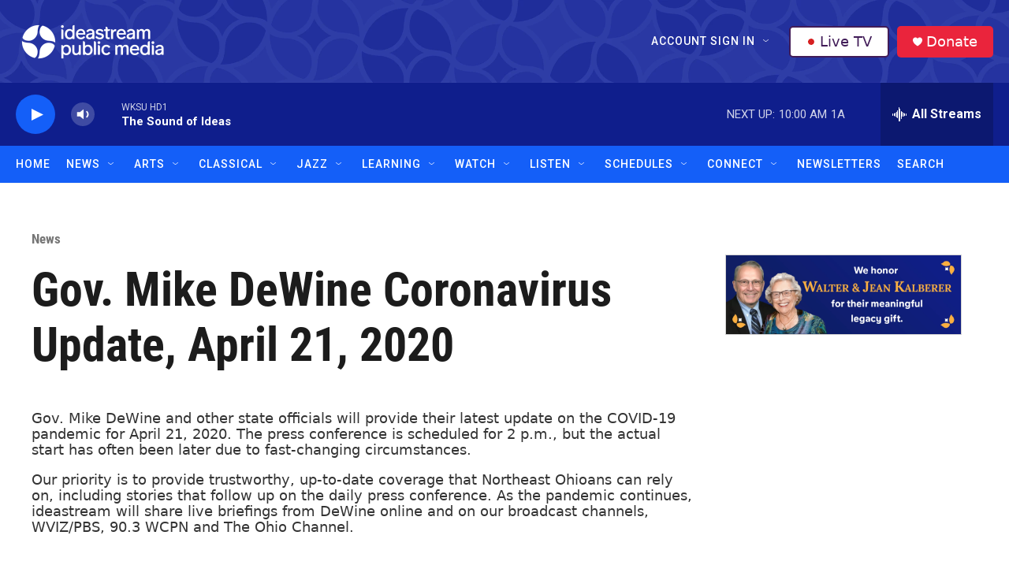

--- FILE ---
content_type: text/html;charset=UTF-8
request_url: https://www.ideastream.org/community/gov-mike-dewine-coronavirus-update-april-21-2020
body_size: 34405
content:
<!DOCTYPE html>
<html class="OneOffPage" lang="en">
    <head>
    <meta charset="UTF-8">

    

    <style data-cssvarsponyfill="true">
        :root { --siteBgColorInverse: #121212; --primaryTextColorInverse: #ffffff; --secondaryTextColorInverse: #cccccc; --tertiaryTextColorInverse: #cccccc; --headerBgColorInverse: #121212; --headerBorderColorInverse: #dcddde; --headerTextColorInverse: #ffffff; --headerTextColorHoverInverse: #ffffff; --secC1_Inverse: #a2a2a2; --secC4_Inverse: #282828; --headerNavBarBgColorInverse: #121212; --headerMenuBgColorInverse: #ffffff; --headerMenuTextColorInverse: #6b2b85; --headerMenuTextColorHoverInverse: #6b2b85; --liveBlogTextColorInverse: #ffffff; --applyButtonColorInverse: #4485D5; --applyButtonTextColorInverse: #4485D5; --siteBgColor: #ffffff; --primaryTextColor: #333333; --secondaryTextColor: #666666; --secC1: #767676; --secC4: #f5f5f5; --secC5: #ffffff; --siteBgColor: #ffffff; --siteInverseBgColor: #000000; --linkColor: #145ff8; --linkHoverColor: #0f1e8c; --headerBgColor: #121212; --headerBgColorInverse: #121212; --headerBorderColor: #e6e6e6; --headerBorderColorInverse: #dcddde; --tertiaryTextColor: #1c1c1c; --headerTextColor: #ffffff; --headerTextColorHover: #333333; --buttonTextColor: #ffffff; --headerNavBarBgColor: #145ff8; --headerNavBarTextColor: #ffffff; --headerNavBarTextColorHover: #0f1e8c; --headerMenuBgColor: #ffffff; --headerMenuTextColor: #333333; --headerMenuTextColorHover: #0f1e8c; --liveBlogTextColor: #282829; --applyButtonColor: #194173; --applyButtonTextColor: #2c4273; --primaryColor1: #0f1e8c; --primaryColor2: #145ff8; --breakingColor: #ff6f00; --secC2: #cccccc; --secC3: #e6e6e6; --secC5: #ffffff; --linkColor: #145ff8; --linkHoverColor: #0f1e8c; --donateBGColor: #ea243c; --headerIconColor: #ffffff; --hatButtonBgColor: #ffffff; --hatButtonBgHoverColor: #411c58; --hatButtonBorderColor: #411c58; --hatButtonBorderHoverColor: #ffffff; --hatButtoniconColor: #d62021; --hatButtonTextColor: #411c58; --hatButtonTextHoverColor: #ffffff; --footerTextColor: #ffffff; --footerTextBgColor: #ffffff; --footerPartnersBgColor: #000000; --listBorderColor: #030202; --gridBorderColor: #e6e6e6; --tagButtonBorderColor: #1a7fc3; --tagButtonTextColor: #1a7fc3; --breakingTextColor: #ffffff; --sectionTextColor: #ffffff; --contentWidth: 1240px; --primaryHeadlineFont: sans-serif; --secHlFont: sans-serif; --bodyFont: sans-serif; --colorWhite: #ffffff; --colorBlack: #000000;} .fonts-loaded { --primaryHeadlineFont: "Roboto Condensed"; --secHlFont: "Roboto Condensed"; --bodyFont: "Roboto"; --liveBlogBodyFont: "Roboto";}
    </style>

    <meta name="disqus.shortname" content="npr-ideastream">
<meta name="disqus.url" content="https://www.ideastream.org/community/gov-mike-dewine-coronavirus-update-april-21-2020">
<meta name="disqus.title" content="Gov. Mike DeWine Coronavirus Update, April 21, 2020">
<meta name="disqus.identifier" content="00000183-5b72-d07f-a583-ff72b5820097">
    <meta property="fb:app_id" content="555249582300604">


    
    <meta name="twitter:card" content="summary_large_image"/>
    
    
    
    
    <meta name="twitter:description" content="&lt;p&gt;&lt;a href=&quot;/sign-up-for-ideastreams-noonish-newsletter&quot;&gt;&lt;img alt=&quot;&quot; src=&quot;https://ideastream-production.s3.amazonaws.com/images/email/Noonish_Coronavirus_450x300.jpg&quot;&gt;&lt;/a&gt;&lt;/p&gt;

&lt;p&gt;Gov.&amp;nbsp;Mike DeWine and other state officials will provide their latest update on the COVID-19 pandemic&amp;nbsp;for April 21, 2020.&amp;nbsp;The press conference is scheduled for 2 p.m., but the actual start has often been later due to fast-changing circumstances.&lt;/p&gt;

&lt;p&gt;Our priority is to provide trustworthy, up-to-date coverage that Northeast Ohioans can rely on,&amp;nbsp;&lt;a href=&quot;https://www.ideastream.org/news/former-ohio-governors-joining-states-covid-19-fight&quot;&gt;including&amp;nbsp;stories that follow&amp;nbsp;up on the daily press conference&lt;/a&gt;. As the pandemic continues, ideastream will share live briefings from DeWine online and on our broadcast channels, WVIZ/PBS, 90.3 WCPN and The Ohio Channel.&lt;/p&gt;

&lt;p&gt;&amp;nbsp;&lt;/p&gt;

&lt;hr&gt;
&lt;p&gt;&lt;em&gt;During these trying times, ideastream is dedicated to keeping you, the Northeast Ohio community, informed by providing trusted, up-to-date information that you need to know, as it happens.&lt;/em&gt;&lt;/p&gt;

&lt;p&gt;&lt;em&gt;From special coverage of briefings by the president and governor to information about health resources and opportunities to ask questions of local and national health experts, ideastream is committed to providing you with all the information you need to know about COVID-19, as it happens. Visit&amp;nbsp;&lt;a aria-describedby=&quot;slack-kit-tooltip&quot; delay=&quot;150&quot; href=&quot;http://www.ideastream.org/coronavirus&quot; rel=&quot;noopener noreferrer&quot; target=&quot;_blank&quot;&gt;www.ideastream.org/coronavirus&lt;/a&gt;&amp;nbsp;for the latest.&lt;/em&gt;&lt;/p&gt;

&lt;p&gt;&lt;em&gt;This special coverage is made possible thanks to the support of our members. We&#x27;re here for you, and we&#x27;re here because of you​.&lt;/em&gt;&lt;/p&gt;
"/>
    
    
    <meta name="twitter:image" content="https://npr.brightspotcdn.com/dims4/default/564d020/2147483647/strip/true/crop/980x551+0+0/resize/1200x675!/quality/90/?url=http%3A%2F%2Fnpr-brightspot.s3.amazonaws.com%2Flegacy%2Fuploads%2F2020%2F4%2F21%2FMike%20DeWine%202%20040120_0.jpg"/>

    
    <meta name="twitter:image:alt" content="Mike DeWine 2 040120.jpg"/>
    
    
    
    
    <meta name="twitter:title" content="Gov. Mike DeWine Coronavirus Update, April 21, 2020"/>
    

<meta name="robots" content="max-image-preview:large">


    <meta property="og:title" content="Gov. Mike DeWine Coronavirus Update, April 21, 2020">

    <meta property="og:url" content="https://www.ideastream.org/community/gov-mike-dewine-coronavirus-update-april-21-2020">

    <meta property="og:image" content="https://npr.brightspotcdn.com/dims4/default/b16420c/2147483647/strip/true/crop/980x515+0+18/resize/1200x630!/quality/90/?url=http%3A%2F%2Fnpr-brightspot.s3.amazonaws.com%2Flegacy%2Fuploads%2F2020%2F4%2F21%2FMike%20DeWine%202%20040120_0.jpg">

    
    <meta property="og:image:url" content="https://npr.brightspotcdn.com/dims4/default/b16420c/2147483647/strip/true/crop/980x515+0+18/resize/1200x630!/quality/90/?url=http%3A%2F%2Fnpr-brightspot.s3.amazonaws.com%2Flegacy%2Fuploads%2F2020%2F4%2F21%2FMike%20DeWine%202%20040120_0.jpg">
    
    <meta property="og:image:width" content="1200">
    <meta property="og:image:height" content="630">
    <meta property="og:image:alt" content="Mike DeWine 2 040120.jpg">
    

    <meta property="og:description" content="&lt;p&gt;&lt;a href=&quot;/sign-up-for-ideastreams-noonish-newsletter&quot;&gt;&lt;img alt=&quot;&quot; src=&quot;https://ideastream-production.s3.amazonaws.com/images/email/Noonish_Coronavirus_450x300.jpg&quot;&gt;&lt;/a&gt;&lt;/p&gt;

&lt;p&gt;Gov.&amp;nbsp;Mike DeWine and other state officials will provide their latest update on the COVID-19 pandemic&amp;nbsp;for April 21, 2020.&amp;nbsp;The press conference is scheduled for 2 p.m., but the actual start has often been later due to fast-changing circumstances.&lt;/p&gt;

&lt;p&gt;Our priority is to provide trustworthy, up-to-date coverage that Northeast Ohioans can rely on,&amp;nbsp;&lt;a href=&quot;https://www.ideastream.org/news/former-ohio-governors-joining-states-covid-19-fight&quot;&gt;including&amp;nbsp;stories that follow&amp;nbsp;up on the daily press conference&lt;/a&gt;. As the pandemic continues, ideastream will share live briefings from DeWine online and on our broadcast channels, WVIZ/PBS, 90.3 WCPN and The Ohio Channel.&lt;/p&gt;

&lt;p&gt;&amp;nbsp;&lt;/p&gt;

&lt;hr&gt;
&lt;p&gt;&lt;em&gt;During these trying times, ideastream is dedicated to keeping you, the Northeast Ohio community, informed by providing trusted, up-to-date information that you need to know, as it happens.&lt;/em&gt;&lt;/p&gt;

&lt;p&gt;&lt;em&gt;From special coverage of briefings by the president and governor to information about health resources and opportunities to ask questions of local and national health experts, ideastream is committed to providing you with all the information you need to know about COVID-19, as it happens. Visit&amp;nbsp;&lt;a aria-describedby=&quot;slack-kit-tooltip&quot; delay=&quot;150&quot; href=&quot;http://www.ideastream.org/coronavirus&quot; rel=&quot;noopener noreferrer&quot; target=&quot;_blank&quot;&gt;www.ideastream.org/coronavirus&lt;/a&gt;&amp;nbsp;for the latest.&lt;/em&gt;&lt;/p&gt;

&lt;p&gt;&lt;em&gt;This special coverage is made possible thanks to the support of our members. We&#x27;re here for you, and we&#x27;re here because of you​.&lt;/em&gt;&lt;/p&gt;
">

    <meta property="og:site_name" content="Ideastream Public Media">




    <link data-cssvarsponyfill="true" class="Webpack-css" rel="stylesheet" href="https://npr.brightspotcdn.com/resource/00000177-1bc0-debb-a57f-dfcf4a950000/styleguide/All.min.0db89f2a608a6b13cec2d9fc84f71c45.gz.css">

    

    <style>.FooterNavigation-items-item {
    display: inline-block
}</style>
<style>[class*='-articleBody'] > ul,
[class*='-articleBody'] > ul ul {
    list-style-type: disc;
}</style>
<style>.WKSU-pfs::after {
  content: " Pledge Free Stream";
}
</style>
<style>.PH-ham-m-top .PH-logo {
    filter: invert(1);
}</style>


    <meta name="viewport" content="width=device-width, initial-scale=1, viewport-fit=cover"><title>Gov. Mike DeWine Coronavirus Update, April 21, 2020 | Ideastream Public Media</title><meta name="description" content="Gov. Mike DeWine and other state officials will provide their latest update on the COVID-19 pandemic for April 21, 2020. The press conference is scheduled for 2 p.m., but the actual start has often been later due to fast-changing circumstances. Our priority is to provide trustworthy, up-to-date coverage that Northeast Ohioans can rely on, including stories that follow up on the daily press conference. As the pandemic continues, ideastream will share live briefings from DeWine online and on our broadcast channels, WVIZ/PBS, 90.3 WCPN and The Ohio Channel. During these trying times, ideastream is dedicated to keeping you, the Northeast Ohio community, informed by providing trusted, up-to-date information that you need to know, as it happens. From special coverage of briefings by the president and governor to information about health resources and opportunities to ask questions of local and national health experts, ideastream is committed to providing you with all the information you need to know about COVID-19, as it happens. Visit www.ideastream.org/coronavirus for the latest. This special coverage is made possible thanks to the support of our members. We&#x27;re here for you, and we&#x27;re here because of you."><link rel="canonical" href="https://www.ideastream.org/community/gov-mike-dewine-coronavirus-update-april-21-2020"><meta name="brightspot.contentId" content="00000183-5b72-d07f-a583-ff72b5820097"><link rel="apple-touch-icon"sizes="180x180"href="/apple-touch-icon.png"><link rel="icon"type="image/png"href="/favicon-32x32.png"><link rel="icon"type="image/png"href="/favicon-16x16.png">
    
    <link type="application/rss+xml" rel="alternate" title="Gov. Mike DeWine Coronavirus Update, April 21, 2020" href="https://www.ideastream.org/community/gov-mike-dewine-coronavirus-update-april-21-2020.rss">
    <meta name="brightspot-dataLayer" content="{
  &quot;author&quot; : null,
  &quot;bspStoryId&quot; : null,
  &quot;category&quot; : &quot;Community&quot;,
  &quot;inlineAudio&quot; : 0,
  &quot;keywords&quot; : null,
  &quot;nprCmsSite&quot; : false,
  &quot;nprStoryId&quot; : null,
  &quot;pageType&quot; : &quot;oneOffPage&quot;,
  &quot;program&quot; : null,
  &quot;publishedDate&quot; : null,
  &quot;siteName&quot; : null,
  &quot;station&quot; : null,
  &quot;stationOrgId&quot; : null,
  &quot;storyOrgId&quot; : null,
  &quot;storyTheme&quot; : null,
  &quot;storyTitle&quot; : null,
  &quot;timezone&quot; : null,
  &quot;wordCount&quot; : 0,
  &quot;series&quot; : null
}">
    <script id="brightspot-dataLayer">
        (function () {
            var dataValue = document.head.querySelector('meta[name="brightspot-dataLayer"]').content;
            if (dataValue) {
                window.brightspotDataLayer = JSON.parse(dataValue);
            }
        })();
    </script>

    <script type="application/ld+json">{"@context":"http://schema.org","@type":"WebPage","image":{"@context":"http://schema.org","@type":"ImageObject","url":"https://npr.brightspotcdn.com/legacy/uploads/2020/4/21/Mike%20DeWine%202%20040120_0.jpg"},"mainEntityOfPage":{"@type":"WebPage","@id":"https://www.ideastream.org/community/gov-mike-dewine-coronavirus-update-april-21-2020"}}</script>

    

    
    <script src="https://npr.brightspotcdn.com/resource/00000177-1bc0-debb-a57f-dfcf4a950000/styleguide/All.min.fd8f7fccc526453c829dde80fc7c2ef5.gz.js" async></script>
    

    <!-- no longer used, moved disqus script to be loaded by ps-disqus-comment-module.js to avoid errors --><meta name="gtm-dataLayer" content="{
  &quot;gtmAuthor&quot; : null,
  &quot;gtmBspStoryId&quot; : null,
  &quot;gtmCategory&quot; : null,
  &quot;gtmInlineAudio&quot; : 0,
  &quot;gtmKeywords&quot; : null,
  &quot;gtmNprCmsSite&quot; : null,
  &quot;gtmNprStoryId&quot; : null,
  &quot;gtmPageType&quot; : null,
  &quot;gtmProgram&quot; : null,
  &quot;gtmPublishedDate&quot; : null,
  &quot;gtmSiteName&quot; : null,
  &quot;gtmStation&quot; : null,
  &quot;gtmStationOrgId&quot; : null,
  &quot;gtmStoryOrgId&quot; : null,
  &quot;gtmStoryTheme&quot; : null,
  &quot;gtmStoryTitle&quot; : null,
  &quot;gtmTimezone&quot; : null,
  &quot;gtmWordCount&quot; : 0,
  &quot;gtmSeries&quot; : null
}"><script>

    (function () {
        var dataValue = document.head.querySelector('meta[name="gtm-dataLayer"]').content;
        if (dataValue) {
            window.dataLayer = window.dataLayer || [];
            dataValue = JSON.parse(dataValue);
            dataValue['event'] = 'gtmFirstView';
            window.dataLayer.push(dataValue);
        }
    })();

    (function(w,d,s,l,i){w[l]=w[l]||[];w[l].push({'gtm.start':
            new Date().getTime(),event:'gtm.js'});var f=d.getElementsByTagName(s)[0],
        j=d.createElement(s),dl=l!='dataLayer'?'&l='+l:'';j.async=true;j.src=
        'https://www.googletagmanager.com/gtm.js?id='+i+dl;f.parentNode.insertBefore(j,f);
})(window,document,'script','dataLayer','GTM-N39QFDR');</script><script>

  window.fbAsyncInit = function() {
      FB.init({
          
              appId : '555249582300604',
          
          xfbml : true,
          version : 'v2.9'
      });
  };

  (function(d, s, id){
     var js, fjs = d.getElementsByTagName(s)[0];
     if (d.getElementById(id)) {return;}
     js = d.createElement(s); js.id = id;
     js.src = "//connect.facebook.net/en_US/sdk.js";
     fjs.parentNode.insertBefore(js, fjs);
   }(document, 'script', 'facebook-jssdk'));
</script>
<script async="async" src="https://securepubads.g.doubleclick.net/tag/js/gpt.js"></script>
<script type="text/javascript">
    // Google tag setup
    var googletag = googletag || {};
    googletag.cmd = googletag.cmd || [];

    googletag.cmd.push(function () {
        // @see https://developers.google.com/publisher-tag/reference#googletag.PubAdsService_enableLazyLoad
        googletag.pubads().enableLazyLoad({
            fetchMarginPercent: 100, // fetch and render ads within this % of viewport
            renderMarginPercent: 100,
            mobileScaling: 1  // Same on mobile.
        });

        googletag.pubads().enableSingleRequest()
        googletag.pubads().enableAsyncRendering()
        googletag.pubads().collapseEmptyDivs()
        googletag.pubads().disableInitialLoad()
        googletag.enableServices()
    })
</script>
<script>window.addEventListener('DOMContentLoaded', (event) => {
    window.nulldurationobserver = new MutationObserver(function (mutations) {
        document.querySelectorAll('.StreamPill-duration').forEach(pill => { 
      if (pill.innerText == "LISTENNULL") {
         pill.innerText = "LISTEN"
      } 
    });
      });

      window.nulldurationobserver.observe(document.body, {
        childList: true,
        subtree: true
      });
});
</script>
<script>  (function(funcName, baseObj) {
    "use strict";
    funcName = funcName || "docReady";
    baseObj = baseObj || window;
    var readyList = [];
    var readyFired = false;
    var readyEventHandlersInstalled = false;
    
    function ready() {
        if (!readyFired) {
            readyFired = true;
            for (var i = 0; i < readyList.length; i++) {
                readyList[i].fn.call(window, readyList[i].ctx);
            }
            readyList = [];
        }
    }
    
    function readyStateChange() {
        if ( document.readyState === "complete" ) {
            ready();
        }
    }
    
    baseObj[funcName] = function(callback, context) {
        if (typeof callback !== "function") {
            throw new TypeError("callback for docReady(fn) must be a function");
        }
        if (readyFired) {
            setTimeout(function() {callback(context);}, 1);
            return;
        } else {
            readyList.push({fn: callback, ctx: context});
        }
        if (document.readyState === "complete" || (!document.attachEvent && document.readyState === "interactive")) {
            setTimeout(ready, 1);
        } else if (!readyEventHandlersInstalled) {
            if (document.addEventListener) {
                document.addEventListener("DOMContentLoaded", ready, false);
                window.addEventListener("load", ready, false);
            } else {
                document.attachEvent("onreadystatechange", readyStateChange);
                window.attachEvent("onload", ready);
            }
            readyEventHandlersInstalled = true;
        }
    }
})("docReady", window);
    
  docReady(function() {
   
    if (getCookie(atob("cGZz"))) {
  
      var WKSU_pfsUrl = atob("aHR0cHM6Ly9zdHJlYW0ud2tzdS5vcmcvd2tzdW1lbWItMTI4");
      // insert PFS into drawer
      var WKSU_streamList = document.getElementsByClassName("BrightspotPersistentPlayer-streamsList-item");
      var WKSU_pfs = WKSU_streamList[0].cloneNode(true);
      WKSU_streamList[0].parentNode.insertBefore(WKSU_pfs, WKSU_streamList[0].nextSibling);
      WKSU_streamList[1].removeAttribute("data-first-stream");
      var WKSU_ps_stream = WKSU_streamList[0].getElementsByTagName("ps-stream");
      WKSU_ps_stream[0].setAttribute("data-stream-name", "WKSU Pledge Free Stream");
      WKSU_ps_stream[0].setAttribute("text-playing", "WKSU Pledge Free Stream");
      WKSU_ps_stream[0].setAttribute("data-stream-id", "stream-00000170-1c17-d6af-af72-5f176b7d0000-pfs");
      var WKSU_ps_stream_url = WKSU_ps_stream[0].getElementsByTagName("ps-stream-url");
      WKSU_ps_stream_url[0].setAttribute("data-stream-url", WKSU_pfsUrl);
      var WKSU_ps_stream_name = WKSU_ps_stream[0].getElementsByClassName("Stream-name");
      WKSU_ps_stream_name[0].innerHTML = "WKSU Pledge Free Stream";
   
      //console.log('PFS: stream elements');
      //console.log(WKSU_streamList);
   
      // add Pledge Free Stream label to player based on audio src
      //var WKSU_player = document.querySelector('ps-stream[data-stream-name="WKSU Pledge Free Stream"]');
      var WKSU_player = document.getElementsByClassName('BrightspotPersistentPlayer-drawer')[0];
      wksu_mutation_init(WKSU_player, WKSU_pfsUrl);
      setTimeout(function(){ labelPledgeFreeStream(WKSU_player, WKSU_pfsUrl); }, 150);
    }
  });      
                             
  function wksu_mutation_init(target, url) {
    if (window.MutationObserver) {
      var config = { attributes: true, childList: true, subtree: true };
      var mutationObs = new MutationObserver(callbackAttributeChange);
      mutationObs.observe(target, config);
      }
    function callbackAttributeChange(mutations, mutationObs) {
      for (var i = 0, length = mutations.length; i < length; i++) {
        var mutation = mutations[i];
        if (mutation.type === 'attributes') {
          console.log('callback pfs update');
          labelPledgeFreeStream(mutation.target, url);
          }
        }
      }
    }    
        
  function labelPledgeFreeStream(player, url) {
    console.log('pfs player update');
    var WKSU_player_name = document.getElementsByClassName("BrightspotPersistentPlayer-name");
    // if (player.hasAttribute("playing")) {
      if (document.getElementsByClassName("BrightspotPersistentPlayer")[0].audioSource.urls[0].url == url) {
      //console.log('pledge free stream');
      WKSU_player_name[0].classList.add("WKSU-pfs");
      } else {
        //console.log('not pledge free stream');
        WKSU_player_name[0].classList.remove("WKSU-pfs");
        }
      }
  
  function getCookie(name) {
    var value = "; " + document.cookie;
    var parts = value.split("; " + name + "=");
    if (parts.length == 2) return parts.pop().split(";").shift();
    }
  </script>


    <script>
        var head = document.getElementsByTagName('head')
        head = head[0]
        var link = document.createElement('link');
        link.setAttribute('href', 'https://fonts.googleapis.com/css?family=Roboto Condensed|Roboto|Roboto:400,500,700&display=swap');
        var relList = link.relList;

        if (relList && relList.supports('preload')) {
            link.setAttribute('as', 'style');
            link.setAttribute('rel', 'preload');
            link.setAttribute('onload', 'this.rel="stylesheet"');
            link.setAttribute('crossorigin', 'anonymous');
        } else {
            link.setAttribute('rel', 'stylesheet');
        }

        head.appendChild(link);
    </script>
</head>


    <body class="OneOffPage-body" data-content-width="1240px">
    <noscript>
    <iframe src="https://www.googletagmanager.com/ns.html?id=GTM-N39QFDR" height="0" width="0" style="display:none;visibility:hidden"></iframe>
</noscript>
        

    <!-- Putting icons here, so we don't have to include in a bunch of -body hbs's -->
<svg xmlns="http://www.w3.org/2000/svg" style="display:none" id="iconsMap1" class="iconsMap">
    <symbol id="play-icon" viewBox="0 0 115 115">
        <polygon points="0,0 115,57.5 0,115" fill="currentColor" />
    </symbol>
    <symbol id="grid" viewBox="0 0 32 32">
            <g>
                <path d="M6.4,5.7 C6.4,6.166669 6.166669,6.4 5.7,6.4 L0.7,6.4 C0.233331,6.4 0,6.166669 0,5.7 L0,0.7 C0,0.233331 0.233331,0 0.7,0 L5.7,0 C6.166669,0 6.4,0.233331 6.4,0.7 L6.4,5.7 Z M19.2,5.7 C19.2,6.166669 18.966669,6.4 18.5,6.4 L13.5,6.4 C13.033331,6.4 12.8,6.166669 12.8,5.7 L12.8,0.7 C12.8,0.233331 13.033331,0 13.5,0 L18.5,0 C18.966669,0 19.2,0.233331 19.2,0.7 L19.2,5.7 Z M32,5.7 C32,6.166669 31.766669,6.4 31.3,6.4 L26.3,6.4 C25.833331,6.4 25.6,6.166669 25.6,5.7 L25.6,0.7 C25.6,0.233331 25.833331,0 26.3,0 L31.3,0 C31.766669,0 32,0.233331 32,0.7 L32,5.7 Z M6.4,18.5 C6.4,18.966669 6.166669,19.2 5.7,19.2 L0.7,19.2 C0.233331,19.2 0,18.966669 0,18.5 L0,13.5 C0,13.033331 0.233331,12.8 0.7,12.8 L5.7,12.8 C6.166669,12.8 6.4,13.033331 6.4,13.5 L6.4,18.5 Z M19.2,18.5 C19.2,18.966669 18.966669,19.2 18.5,19.2 L13.5,19.2 C13.033331,19.2 12.8,18.966669 12.8,18.5 L12.8,13.5 C12.8,13.033331 13.033331,12.8 13.5,12.8 L18.5,12.8 C18.966669,12.8 19.2,13.033331 19.2,13.5 L19.2,18.5 Z M32,18.5 C32,18.966669 31.766669,19.2 31.3,19.2 L26.3,19.2 C25.833331,19.2 25.6,18.966669 25.6,18.5 L25.6,13.5 C25.6,13.033331 25.833331,12.8 26.3,12.8 L31.3,12.8 C31.766669,12.8 32,13.033331 32,13.5 L32,18.5 Z M6.4,31.3 C6.4,31.766669 6.166669,32 5.7,32 L0.7,32 C0.233331,32 0,31.766669 0,31.3 L0,26.3 C0,25.833331 0.233331,25.6 0.7,25.6 L5.7,25.6 C6.166669,25.6 6.4,25.833331 6.4,26.3 L6.4,31.3 Z M19.2,31.3 C19.2,31.766669 18.966669,32 18.5,32 L13.5,32 C13.033331,32 12.8,31.766669 12.8,31.3 L12.8,26.3 C12.8,25.833331 13.033331,25.6 13.5,25.6 L18.5,25.6 C18.966669,25.6 19.2,25.833331 19.2,26.3 L19.2,31.3 Z M32,31.3 C32,31.766669 31.766669,32 31.3,32 L26.3,32 C25.833331,32 25.6,31.766669 25.6,31.3 L25.6,26.3 C25.6,25.833331 25.833331,25.6 26.3,25.6 L31.3,25.6 C31.766669,25.6 32,25.833331 32,26.3 L32,31.3 Z" id=""></path>
            </g>
    </symbol>
    <symbol id="radio-stream" width="18" height="19" viewBox="0 0 18 19">
        <g fill="currentColor" fill-rule="nonzero">
            <path d="M.5 8c-.276 0-.5.253-.5.565v1.87c0 .312.224.565.5.565s.5-.253.5-.565v-1.87C1 8.253.776 8 .5 8zM2.5 8c-.276 0-.5.253-.5.565v1.87c0 .312.224.565.5.565s.5-.253.5-.565v-1.87C3 8.253 2.776 8 2.5 8zM3.5 7c-.276 0-.5.276-.5.617v3.766c0 .34.224.617.5.617s.5-.276.5-.617V7.617C4 7.277 3.776 7 3.5 7zM5.5 6c-.276 0-.5.275-.5.613v5.774c0 .338.224.613.5.613s.5-.275.5-.613V6.613C6 6.275 5.776 6 5.5 6zM6.5 4c-.276 0-.5.26-.5.58v8.84c0 .32.224.58.5.58s.5-.26.5-.58V4.58C7 4.26 6.776 4 6.5 4zM8.5 0c-.276 0-.5.273-.5.61v17.78c0 .337.224.61.5.61s.5-.273.5-.61V.61C9 .273 8.776 0 8.5 0zM9.5 2c-.276 0-.5.274-.5.612v14.776c0 .338.224.612.5.612s.5-.274.5-.612V2.612C10 2.274 9.776 2 9.5 2zM11.5 5c-.276 0-.5.276-.5.616v8.768c0 .34.224.616.5.616s.5-.276.5-.616V5.616c0-.34-.224-.616-.5-.616zM12.5 6c-.276 0-.5.262-.5.584v4.832c0 .322.224.584.5.584s.5-.262.5-.584V6.584c0-.322-.224-.584-.5-.584zM14.5 7c-.276 0-.5.29-.5.647v3.706c0 .357.224.647.5.647s.5-.29.5-.647V7.647C15 7.29 14.776 7 14.5 7zM15.5 8c-.276 0-.5.253-.5.565v1.87c0 .312.224.565.5.565s.5-.253.5-.565v-1.87c0-.312-.224-.565-.5-.565zM17.5 8c-.276 0-.5.253-.5.565v1.87c0 .312.224.565.5.565s.5-.253.5-.565v-1.87c0-.312-.224-.565-.5-.565z"/>
        </g>
    </symbol>
    <symbol id="icon-magnify" viewBox="0 0 31 31">
        <g>
            <path fill-rule="evenodd" d="M22.604 18.89l-.323.566 8.719 8.8L28.255 31l-8.719-8.8-.565.404c-2.152 1.346-4.386 2.018-6.7 2.018-3.39 0-6.284-1.21-8.679-3.632C1.197 18.568 0 15.66 0 12.27c0-3.39 1.197-6.283 3.592-8.678C5.987 1.197 8.88 0 12.271 0c3.39 0 6.283 1.197 8.678 3.592 2.395 2.395 3.593 5.288 3.593 8.679 0 2.368-.646 4.574-1.938 6.62zM19.162 5.77C17.322 3.925 15.089 3 12.46 3c-2.628 0-4.862.924-6.702 2.77C3.92 7.619 3 9.862 3 12.5c0 2.639.92 4.882 2.76 6.73C7.598 21.075 9.832 22 12.46 22c2.629 0 4.862-.924 6.702-2.77C21.054 17.33 22 15.085 22 12.5c0-2.586-.946-4.83-2.838-6.73z"/>
        </g>
    </symbol>
    <symbol id="burger-menu" viewBox="0 0 14 10">
        <g>
            <path fill-rule="evenodd" d="M0 5.5v-1h14v1H0zM0 1V0h14v1H0zm0 9V9h14v1H0z"></path>
        </g>
    </symbol>
    <symbol id="close-x" viewBox="0 0 14 14">
        <g>
            <path fill-rule="nonzero" d="M6.336 7L0 .664.664 0 7 6.336 13.336 0 14 .664 7.664 7 14 13.336l-.664.664L7 7.664.664 14 0 13.336 6.336 7z"></path>
        </g>
    </symbol>
    <symbol id="share-more-arrow" viewBox="0 0 512 512" style="enable-background:new 0 0 512 512;">
        <g>
            <g>
                <path d="M512,241.7L273.643,3.343v156.152c-71.41,3.744-138.015,33.337-188.958,84.28C30.075,298.384,0,370.991,0,448.222v60.436
                    l29.069-52.985c45.354-82.671,132.173-134.027,226.573-134.027c5.986,0,12.004,0.212,18.001,0.632v157.779L512,241.7z
                    M255.642,290.666c-84.543,0-163.661,36.792-217.939,98.885c26.634-114.177,129.256-199.483,251.429-199.483h15.489V78.131
                    l163.568,163.568L304.621,405.267V294.531l-13.585-1.683C279.347,291.401,267.439,290.666,255.642,290.666z"></path>
            </g>
        </g>
    </symbol>
    <symbol id="chevron" viewBox="0 0 100 100">
        <g>
            <path d="M22.4566257,37.2056786 L-21.4456527,71.9511488 C-22.9248661,72.9681457 -24.9073712,72.5311671 -25.8758148,70.9765924 L-26.9788683,69.2027424 C-27.9450684,67.6481676 -27.5292733,65.5646602 -26.0500598,64.5484493 L20.154796,28.2208967 C21.5532435,27.2597011 23.3600078,27.2597011 24.759951,28.2208967 L71.0500598,64.4659264 C72.5292733,65.4829232 72.9450684,67.5672166 71.9788683,69.1217913 L70.8750669,70.8956413 C69.9073712,72.4502161 67.9241183,72.8848368 66.4449048,71.8694118 L22.4566257,37.2056786 Z" id="Transparent-Chevron" transform="translate(22.500000, 50.000000) rotate(90.000000) translate(-22.500000, -50.000000) "></path>
        </g>
    </symbol>
</svg>

<svg xmlns="http://www.w3.org/2000/svg" style="display:none" id="iconsMap2" class="iconsMap">
    <symbol id="mono-icon-facebook" viewBox="0 0 10 19">
        <path fill-rule="evenodd" d="M2.707 18.25V10.2H0V7h2.707V4.469c0-1.336.375-2.373 1.125-3.112C4.582.62 5.578.25 6.82.25c1.008 0 1.828.047 2.461.14v2.848H7.594c-.633 0-1.067.14-1.301.422-.188.235-.281.61-.281 1.125V7H9l-.422 3.2H6.012v8.05H2.707z"></path>
    </symbol>
    <symbol id="mono-icon-instagram" viewBox="0 0 17 17">
        <g>
            <path fill-rule="evenodd" d="M8.281 4.207c.727 0 1.4.182 2.022.545a4.055 4.055 0 0 1 1.476 1.477c.364.62.545 1.294.545 2.021 0 .727-.181 1.4-.545 2.021a4.055 4.055 0 0 1-1.476 1.477 3.934 3.934 0 0 1-2.022.545c-.726 0-1.4-.182-2.021-.545a4.055 4.055 0 0 1-1.477-1.477 3.934 3.934 0 0 1-.545-2.021c0-.727.182-1.4.545-2.021A4.055 4.055 0 0 1 6.26 4.752a3.934 3.934 0 0 1 2.021-.545zm0 6.68a2.54 2.54 0 0 0 1.864-.774 2.54 2.54 0 0 0 .773-1.863 2.54 2.54 0 0 0-.773-1.863 2.54 2.54 0 0 0-1.864-.774 2.54 2.54 0 0 0-1.863.774 2.54 2.54 0 0 0-.773 1.863c0 .727.257 1.348.773 1.863a2.54 2.54 0 0 0 1.863.774zM13.45 4.03c-.023.258-.123.48-.299.668a.856.856 0 0 1-.65.281.913.913 0 0 1-.668-.28.913.913 0 0 1-.281-.669c0-.258.094-.48.281-.668a.913.913 0 0 1 .668-.28c.258 0 .48.093.668.28.187.188.281.41.281.668zm2.672.95c.023.656.035 1.746.035 3.269 0 1.523-.017 2.62-.053 3.287-.035.668-.134 1.248-.298 1.74a4.098 4.098 0 0 1-.967 1.53 4.098 4.098 0 0 1-1.53.966c-.492.164-1.072.264-1.74.3-.668.034-1.763.052-3.287.052-1.523 0-2.619-.018-3.287-.053-.668-.035-1.248-.146-1.74-.334a3.747 3.747 0 0 1-1.53-.931 4.098 4.098 0 0 1-.966-1.53c-.164-.492-.264-1.072-.299-1.74C.424 10.87.406 9.773.406 8.25S.424 5.63.46 4.963c.035-.668.135-1.248.299-1.74.21-.586.533-1.096.967-1.53A4.098 4.098 0 0 1 3.254.727c.492-.164 1.072-.264 1.74-.3C5.662.394 6.758.376 8.281.376c1.524 0 2.62.018 3.287.053.668.035 1.248.135 1.74.299a4.098 4.098 0 0 1 2.496 2.496c.165.492.27 1.078.317 1.757zm-1.687 7.91c.14-.399.234-1.032.28-1.899.024-.515.036-1.242.036-2.18V7.689c0-.961-.012-1.688-.035-2.18-.047-.89-.14-1.524-.281-1.899a2.537 2.537 0 0 0-1.512-1.511c-.375-.14-1.008-.235-1.899-.282a51.292 51.292 0 0 0-2.18-.035H7.72c-.938 0-1.664.012-2.18.035-.867.047-1.5.141-1.898.282a2.537 2.537 0 0 0-1.512 1.511c-.14.375-.234 1.008-.281 1.899a51.292 51.292 0 0 0-.036 2.18v1.125c0 .937.012 1.664.036 2.18.047.866.14 1.5.28 1.898.306.726.81 1.23 1.513 1.511.398.141 1.03.235 1.898.282.516.023 1.242.035 2.18.035h1.125c.96 0 1.687-.012 2.18-.035.89-.047 1.523-.141 1.898-.282.726-.304 1.23-.808 1.512-1.511z"></path>
        </g>
    </symbol>
    <symbol id="mono-icon-email" viewBox="0 0 512 512">
        <g>
            <path d="M67,148.7c11,5.8,163.8,89.1,169.5,92.1c5.7,3,11.5,4.4,20.5,4.4c9,0,14.8-1.4,20.5-4.4c5.7-3,158.5-86.3,169.5-92.1
                c4.1-2.1,11-5.9,12.5-10.2c2.6-7.6-0.2-10.5-11.3-10.5H257H65.8c-11.1,0-13.9,3-11.3,10.5C56,142.9,62.9,146.6,67,148.7z"></path>
            <path d="M455.7,153.2c-8.2,4.2-81.8,56.6-130.5,88.1l82.2,92.5c2,2,2.9,4.4,1.8,5.6c-1.2,1.1-3.8,0.5-5.9-1.4l-98.6-83.2
                c-14.9,9.6-25.4,16.2-27.2,17.2c-7.7,3.9-13.1,4.4-20.5,4.4c-7.4,0-12.8-0.5-20.5-4.4c-1.9-1-12.3-7.6-27.2-17.2l-98.6,83.2
                c-2,2-4.7,2.6-5.9,1.4c-1.2-1.1-0.3-3.6,1.7-5.6l82.1-92.5c-48.7-31.5-123.1-83.9-131.3-88.1c-8.8-4.5-9.3,0.8-9.3,4.9
                c0,4.1,0,205,0,205c0,9.3,13.7,20.9,23.5,20.9H257h185.5c9.8,0,21.5-11.7,21.5-20.9c0,0,0-201,0-205
                C464,153.9,464.6,148.7,455.7,153.2z"></path>
        </g>
    </symbol>
    <symbol id="default-image" width="24" height="24" viewBox="0 0 24 24" fill="none" stroke="currentColor" stroke-width="2" stroke-linecap="round" stroke-linejoin="round" class="feather feather-image">
        <rect x="3" y="3" width="18" height="18" rx="2" ry="2"></rect>
        <circle cx="8.5" cy="8.5" r="1.5"></circle>
        <polyline points="21 15 16 10 5 21"></polyline>
    </symbol>
    <symbol id="icon-email" width="18px" viewBox="0 0 20 14">
        <g id="Symbols" stroke="none" stroke-width="1" fill="none" fill-rule="evenodd" stroke-linecap="round" stroke-linejoin="round">
            <g id="social-button-bar" transform="translate(-125.000000, -8.000000)" stroke="#000000">
                <g id="Group-2" transform="translate(120.000000, 0.000000)">
                    <g id="envelope" transform="translate(6.000000, 9.000000)">
                        <path d="M17.5909091,10.6363636 C17.5909091,11.3138182 17.0410909,11.8636364 16.3636364,11.8636364 L1.63636364,11.8636364 C0.958909091,11.8636364 0.409090909,11.3138182 0.409090909,10.6363636 L0.409090909,1.63636364 C0.409090909,0.958090909 0.958909091,0.409090909 1.63636364,0.409090909 L16.3636364,0.409090909 C17.0410909,0.409090909 17.5909091,0.958090909 17.5909091,1.63636364 L17.5909091,10.6363636 L17.5909091,10.6363636 Z" id="Stroke-406"></path>
                        <polyline id="Stroke-407" points="17.1818182 0.818181818 9 7.36363636 0.818181818 0.818181818"></polyline>
                    </g>
                </g>
            </g>
        </g>
    </symbol>
    <symbol id="mono-icon-print" viewBox="0 0 12 12">
        <g fill-rule="evenodd">
            <path fill-rule="nonzero" d="M9 10V7H3v3H1a1 1 0 0 1-1-1V4a1 1 0 0 1 1-1h10a1 1 0 0 1 1 1v3.132A2.868 2.868 0 0 1 9.132 10H9zm.5-4.5a1 1 0 1 0 0-2 1 1 0 0 0 0 2zM3 0h6v2H3z"></path>
            <path d="M4 8h4v4H4z"></path>
        </g>
    </symbol>
    <symbol id="mono-icon-copylink" viewBox="0 0 12 12">
        <g fill-rule="evenodd">
            <path d="M10.199 2.378c.222.205.4.548.465.897.062.332.016.614-.132.774L8.627 6.106c-.187.203-.512.232-.75-.014a.498.498 0 0 0-.706.028.499.499 0 0 0 .026.706 1.509 1.509 0 0 0 2.165-.04l1.903-2.06c.37-.398.506-.98.382-1.636-.105-.557-.392-1.097-.77-1.445L9.968.8C9.591.452 9.03.208 8.467.145 7.803.072 7.233.252 6.864.653L4.958 2.709a1.509 1.509 0 0 0 .126 2.161.5.5 0 1 0 .68-.734c-.264-.218-.26-.545-.071-.747L7.597 1.33c.147-.16.425-.228.76-.19.353.038.71.188.931.394l.91.843.001.001zM1.8 9.623c-.222-.205-.4-.549-.465-.897-.062-.332-.016-.614.132-.774l1.905-2.057c.187-.203.512-.232.75.014a.498.498 0 0 0 .706-.028.499.499 0 0 0-.026-.706 1.508 1.508 0 0 0-2.165.04L.734 7.275c-.37.399-.506.98-.382 1.637.105.557.392 1.097.77 1.445l.91.843c.376.35.937.594 1.5.656.664.073 1.234-.106 1.603-.507L7.04 9.291a1.508 1.508 0 0 0-.126-2.16.5.5 0 0 0-.68.734c.264.218.26.545.071.747l-1.904 2.057c-.147.16-.425.228-.76.191-.353-.038-.71-.188-.931-.394l-.91-.843z"></path>
            <path d="M8.208 3.614a.5.5 0 0 0-.707.028L3.764 7.677a.5.5 0 0 0 .734.68L8.235 4.32a.5.5 0 0 0-.027-.707"></path>
        </g>
    </symbol>
    <symbol id="mono-icon-linkedin" viewBox="0 0 16 17">
        <g fill-rule="evenodd">
            <path d="M3.734 16.125H.464V5.613h3.27zM2.117 4.172c-.515 0-.96-.188-1.336-.563A1.825 1.825 0 0 1 .22 2.273c0-.515.187-.96.562-1.335.375-.375.82-.563 1.336-.563.516 0 .961.188 1.336.563.375.375.563.82.563 1.335 0 .516-.188.961-.563 1.336-.375.375-.82.563-1.336.563zM15.969 16.125h-3.27v-5.133c0-.844-.07-1.453-.21-1.828-.259-.633-.762-.95-1.512-.95s-1.278.282-1.582.845c-.235.421-.352 1.043-.352 1.863v5.203H5.809V5.613h3.128v1.442h.036c.234-.469.609-.856 1.125-1.16.562-.375 1.218-.563 1.968-.563 1.524 0 2.59.48 3.2 1.441.468.774.703 1.97.703 3.586v5.766z"></path>
        </g>
    </symbol>
    <symbol id="mono-icon-pinterest" viewBox="0 0 512 512">
        <g>
            <path d="M256,32C132.3,32,32,132.3,32,256c0,91.7,55.2,170.5,134.1,205.2c-0.6-15.6-0.1-34.4,3.9-51.4
                c4.3-18.2,28.8-122.1,28.8-122.1s-7.2-14.3-7.2-35.4c0-33.2,19.2-58,43.2-58c20.4,0,30.2,15.3,30.2,33.6
                c0,20.5-13.1,51.1-19.8,79.5c-5.6,23.8,11.9,43.1,35.4,43.1c42.4,0,71-54.5,71-119.1c0-49.1-33.1-85.8-93.2-85.8
                c-67.9,0-110.3,50.7-110.3,107.3c0,19.5,5.8,33.3,14.8,43.9c4.1,4.9,4.7,6.9,3.2,12.5c-1.1,4.1-3.5,14-4.6,18
                c-1.5,5.7-6.1,7.7-11.2,5.6c-31.3-12.8-45.9-47-45.9-85.6c0-63.6,53.7-139.9,160.1-139.9c85.5,0,141.8,61.9,141.8,128.3
                c0,87.9-48.9,153.5-120.9,153.5c-24.2,0-46.9-13.1-54.7-27.9c0,0-13,51.6-15.8,61.6c-4.7,17.3-14,34.5-22.5,48
                c20.1,5.9,41.4,9.2,63.5,9.2c123.7,0,224-100.3,224-224C480,132.3,379.7,32,256,32z"></path>
        </g>
    </symbol>
    <symbol id="mono-icon-tumblr" viewBox="0 0 512 512">
        <g>
            <path d="M321.2,396.3c-11.8,0-22.4-2.8-31.5-8.3c-6.9-4.1-11.5-9.6-14-16.4c-2.6-6.9-3.6-22.3-3.6-46.4V224h96v-64h-96V48h-61.9
                c-2.7,21.5-7.5,44.7-14.5,58.6c-7,13.9-14,25.8-25.6,35.7c-11.6,9.9-25.6,17.9-41.9,23.3V224h48v140.4c0,19,2,33.5,5.9,43.5
                c4,10,11.1,19.5,21.4,28.4c10.3,8.9,22.8,15.7,37.3,20.5c14.6,4.8,31.4,7.2,50.4,7.2c16.7,0,30.3-1.7,44.7-5.1
                c14.4-3.4,30.5-9.3,48.2-17.6v-65.6C363.2,389.4,342.3,396.3,321.2,396.3z"></path>
        </g>
    </symbol>
    <symbol id="mono-icon-twitter" viewBox="0 0 1200 1227">
        <g>
            <path d="M714.163 519.284L1160.89 0H1055.03L667.137 450.887L357.328 0H0L468.492 681.821L0 1226.37H105.866L515.491
            750.218L842.672 1226.37H1200L714.137 519.284H714.163ZM569.165 687.828L521.697 619.934L144.011 79.6944H306.615L611.412
            515.685L658.88 583.579L1055.08 1150.3H892.476L569.165 687.854V687.828Z" fill="white"></path>
        </g>
    </symbol>
    <symbol id="mono-icon-youtube" viewBox="0 0 512 512">
        <g>
            <path fill-rule="evenodd" d="M508.6,148.8c0-45-33.1-81.2-74-81.2C379.2,65,322.7,64,265,64c-3,0-6,0-9,0s-6,0-9,0c-57.6,0-114.2,1-169.6,3.6
                c-40.8,0-73.9,36.4-73.9,81.4C1,184.6-0.1,220.2,0,255.8C-0.1,291.4,1,327,3.4,362.7c0,45,33.1,81.5,73.9,81.5
                c58.2,2.7,117.9,3.9,178.6,3.8c60.8,0.2,120.3-1,178.6-3.8c40.9,0,74-36.5,74-81.5c2.4-35.7,3.5-71.3,3.4-107
                C512.1,220.1,511,184.5,508.6,148.8z M207,353.9V157.4l145,98.2L207,353.9z"></path>
        </g>
    </symbol>
    <symbol id="mono-icon-flipboard" viewBox="0 0 500 500">
        <g>
            <path d="M0,0V500H500V0ZM400,200H300V300H200V400H100V100H400Z"></path>
        </g>
    </symbol>
    <symbol id="mono-icon-bluesky" viewBox="0 0 568 501">
        <g>
            <path d="M123.121 33.6637C188.241 82.5526 258.281 181.681 284 234.873C309.719 181.681 379.759 82.5526 444.879
            33.6637C491.866 -1.61183 568 -28.9064 568 57.9464C568 75.2916 558.055 203.659 552.222 224.501C531.947 296.954
            458.067 315.434 392.347 304.249C507.222 323.8 536.444 388.56 473.333 453.32C353.473 576.312 301.061 422.461
            287.631 383.039C285.169 375.812 284.017 372.431 284 375.306C283.983 372.431 282.831 375.812 280.369 383.039C266.939
            422.461 214.527 576.312 94.6667 453.32C31.5556 388.56 60.7778 323.8 175.653 304.249C109.933 315.434 36.0535
            296.954 15.7778 224.501C9.94525 203.659 0 75.2916 0 57.9464C0 -28.9064 76.1345 -1.61183 123.121 33.6637Z"
            fill="white">
            </path>
        </g>
    </symbol>
    <symbol id="mono-icon-threads" viewBox="0 0 192 192">
        <g>
            <path d="M141.537 88.9883C140.71 88.5919 139.87 88.2104 139.019 87.8451C137.537 60.5382 122.616 44.905 97.5619 44.745C97.4484 44.7443 97.3355 44.7443 97.222 44.7443C82.2364 44.7443 69.7731 51.1409 62.102 62.7807L75.881 72.2328C81.6116 63.5383 90.6052 61.6848 97.2286 61.6848C97.3051 61.6848 97.3819 61.6848 97.4576 61.6855C105.707 61.7381 111.932 64.1366 115.961 68.814C118.893 72.2193 120.854 76.925 121.825 82.8638C114.511 81.6207 106.601 81.2385 98.145 81.7233C74.3247 83.0954 59.0111 96.9879 60.0396 116.292C60.5615 126.084 65.4397 134.508 73.775 140.011C80.8224 144.663 89.899 146.938 99.3323 146.423C111.79 145.74 121.563 140.987 128.381 132.296C133.559 125.696 136.834 117.143 138.28 106.366C144.217 109.949 148.617 114.664 151.047 120.332C155.179 129.967 155.42 145.8 142.501 158.708C131.182 170.016 117.576 174.908 97.0135 175.059C74.2042 174.89 56.9538 167.575 45.7381 153.317C35.2355 139.966 29.8077 120.682 29.6052 96C29.8077 71.3178 35.2355 52.0336 45.7381 38.6827C56.9538 24.4249 74.2039 17.11 97.0132 16.9405C119.988 17.1113 137.539 24.4614 149.184 38.788C154.894 45.8136 159.199 54.6488 162.037 64.9503L178.184 60.6422C174.744 47.9622 169.331 37.0357 161.965 27.974C147.036 9.60668 125.202 0.195148 97.0695 0H96.9569C68.8816 0.19447 47.2921 9.6418 32.7883 28.0793C19.8819 44.4864 13.2244 67.3157 13.0007 95.9325L13 96L13.0007 96.0675C13.2244 124.684 19.8819 147.514 32.7883 163.921C47.2921 182.358 68.8816 191.806 96.9569 192H97.0695C122.03 191.827 139.624 185.292 154.118 170.811C173.081 151.866 172.51 128.119 166.26 113.541C161.776 103.087 153.227 94.5962 141.537 88.9883ZM98.4405 129.507C88.0005 130.095 77.1544 125.409 76.6196 115.372C76.2232 107.93 81.9158 99.626 99.0812 98.6368C101.047 98.5234 102.976 98.468 104.871 98.468C111.106 98.468 116.939 99.0737 122.242 100.233C120.264 124.935 108.662 128.946 98.4405 129.507Z" fill="white"></path>
        </g>
    </symbol>
 </svg>

<svg xmlns="http://www.w3.org/2000/svg" style="display:none" id="iconsMap3" class="iconsMap">
    <symbol id="volume-mute" x="0px" y="0px" viewBox="0 0 24 24" style="enable-background:new 0 0 24 24;">
        <polygon fill="currentColor" points="11,5 6,9 2,9 2,15 6,15 11,19 "/>
        <line style="fill:none;stroke:currentColor;stroke-width:2;stroke-linecap:round;stroke-linejoin:round;" x1="23" y1="9" x2="17" y2="15"/>
        <line style="fill:none;stroke:currentColor;stroke-width:2;stroke-linecap:round;stroke-linejoin:round;" x1="17" y1="9" x2="23" y2="15"/>
    </symbol>
    <symbol id="volume-low" x="0px" y="0px" viewBox="0 0 24 24" style="enable-background:new 0 0 24 24;" xml:space="preserve">
        <polygon fill="currentColor" points="11,5 6,9 2,9 2,15 6,15 11,19 "/>
    </symbol>
    <symbol id="volume-mid" x="0px" y="0px" viewBox="0 0 24 24" style="enable-background:new 0 0 24 24;">
        <polygon fill="currentColor" points="11,5 6,9 2,9 2,15 6,15 11,19 "/>
        <path style="fill:none;stroke:currentColor;stroke-width:2;stroke-linecap:round;stroke-linejoin:round;" d="M15.5,8.5c2,2,2,5.1,0,7.1"/>
    </symbol>
    <symbol id="volume-high" x="0px" y="0px" viewBox="0 0 24 24" style="enable-background:new 0 0 24 24;">
        <polygon fill="currentColor" points="11,5 6,9 2,9 2,15 6,15 11,19 "/>
        <path style="fill:none;stroke:currentColor;stroke-width:2;stroke-linecap:round;stroke-linejoin:round;" d="M19.1,4.9c3.9,3.9,3.9,10.2,0,14.1 M15.5,8.5c2,2,2,5.1,0,7.1"/>
    </symbol>
    <symbol id="pause-icon" viewBox="0 0 12 16">
        <rect x="0" y="0" width="4" height="16" fill="currentColor"></rect>
        <rect x="8" y="0" width="4" height="16" fill="currentColor"></rect>
    </symbol>
    <symbol id="heart" viewBox="0 0 24 24">
        <g>
            <path d="M12 4.435c-1.989-5.399-12-4.597-12 3.568 0 4.068 3.06 9.481 12 14.997 8.94-5.516 12-10.929 12-14.997 0-8.118-10-8.999-12-3.568z"/>
        </g>
    </symbol>
    <symbol id="icon-location" width="24" height="24" viewBox="0 0 24 24" fill="currentColor" stroke="currentColor" stroke-width="2" stroke-linecap="round" stroke-linejoin="round" class="feather feather-map-pin">
        <path d="M21 10c0 7-9 13-9 13s-9-6-9-13a9 9 0 0 1 18 0z" fill="currentColor" fill-opacity="1"></path>
        <circle cx="12" cy="10" r="5" fill="#ffffff"></circle>
    </symbol>
    <symbol id="icon-ticket" width="23px" height="15px" viewBox="0 0 23 15">
        <g stroke="none" stroke-width="1" fill="none" fill-rule="evenodd">
            <g transform="translate(-625.000000, -1024.000000)">
                <g transform="translate(625.000000, 1024.000000)">
                    <path d="M0,12.057377 L0,3.94262296 C0.322189879,4.12588308 0.696256938,4.23076923 1.0952381,4.23076923 C2.30500469,4.23076923 3.28571429,3.26645946 3.28571429,2.07692308 C3.28571429,1.68461385 3.17904435,1.31680209 2.99266757,1 L20.0073324,1 C19.8209556,1.31680209 19.7142857,1.68461385 19.7142857,2.07692308 C19.7142857,3.26645946 20.6949953,4.23076923 21.9047619,4.23076923 C22.3037431,4.23076923 22.6778101,4.12588308 23,3.94262296 L23,12.057377 C22.6778101,11.8741169 22.3037431,11.7692308 21.9047619,11.7692308 C20.6949953,11.7692308 19.7142857,12.7335405 19.7142857,13.9230769 C19.7142857,14.3153862 19.8209556,14.6831979 20.0073324,15 L2.99266757,15 C3.17904435,14.6831979 3.28571429,14.3153862 3.28571429,13.9230769 C3.28571429,12.7335405 2.30500469,11.7692308 1.0952381,11.7692308 C0.696256938,11.7692308 0.322189879,11.8741169 -2.13162821e-14,12.057377 Z" fill="currentColor"></path>
                    <path d="M14.5,0.533333333 L14.5,15.4666667" stroke="#FFFFFF" stroke-linecap="square" stroke-dasharray="2"></path>
                </g>
            </g>
        </g>
    </symbol>
    <symbol id="icon-refresh" width="24" height="24" viewBox="0 0 24 24" fill="none" stroke="currentColor" stroke-width="2" stroke-linecap="round" stroke-linejoin="round" class="feather feather-refresh-cw">
        <polyline points="23 4 23 10 17 10"></polyline>
        <polyline points="1 20 1 14 7 14"></polyline>
        <path d="M3.51 9a9 9 0 0 1 14.85-3.36L23 10M1 14l4.64 4.36A9 9 0 0 0 20.49 15"></path>
    </symbol>

    <symbol>
    <g id="mono-icon-link-post" stroke="none" stroke-width="1" fill="none" fill-rule="evenodd">
        <g transform="translate(-313.000000, -10148.000000)" fill="#000000" fill-rule="nonzero">
            <g transform="translate(306.000000, 10142.000000)">
                <path d="M14.0614027,11.2506973 L14.3070318,11.2618997 C15.6181751,11.3582102 16.8219637,12.0327684 17.6059678,13.1077805 C17.8500396,13.4424472 17.7765978,13.9116075 17.441931,14.1556793 C17.1072643,14.3997511 16.638104,14.3263093 16.3940322,13.9916425 C15.8684436,13.270965 15.0667922,12.8217495 14.1971448,12.7578692 C13.3952042,12.6989624 12.605753,12.9728728 12.0021966,13.5148801 L11.8552806,13.6559298 L9.60365896,15.9651545 C8.45118119,17.1890154 8.4677248,19.1416686 9.64054436,20.3445766 C10.7566428,21.4893084 12.5263723,21.5504727 13.7041492,20.5254372 L13.8481981,20.3916503 L15.1367586,19.070032 C15.4259192,18.7734531 15.9007548,18.7674393 16.1973338,19.0565998 C16.466951,19.3194731 16.4964317,19.7357968 16.282313,20.0321436 L16.2107659,20.117175 L14.9130245,21.4480474 C13.1386707,23.205741 10.3106091,23.1805355 8.5665371,21.3917196 C6.88861294,19.6707486 6.81173139,16.9294487 8.36035888,15.1065701 L8.5206409,14.9274155 L10.7811785,12.6088842 C11.6500838,11.7173642 12.8355419,11.2288664 14.0614027,11.2506973 Z M22.4334629,7.60828039 C24.1113871,9.32925141 24.1882686,12.0705513 22.6396411,13.8934299 L22.4793591,14.0725845 L20.2188215,16.3911158 C19.2919892,17.3420705 18.0049901,17.8344754 16.6929682,17.7381003 C15.3818249,17.6417898 14.1780363,16.9672316 13.3940322,15.8922195 C13.1499604,15.5575528 13.2234022,15.0883925 13.558069,14.8443207 C13.8927357,14.6002489 14.361896,14.6736907 14.6059678,15.0083575 C15.1315564,15.729035 15.9332078,16.1782505 16.8028552,16.2421308 C17.6047958,16.3010376 18.394247,16.0271272 18.9978034,15.4851199 L19.1447194,15.3440702 L21.396341,13.0348455 C22.5488188,11.8109846 22.5322752,9.85833141 21.3594556,8.65542337 C20.2433572,7.51069163 18.4736277,7.44952726 17.2944986,8.47594561 L17.1502735,8.60991269 L15.8541776,9.93153101 C15.5641538,10.2272658 15.0893026,10.2318956 14.7935678,9.94187181 C14.524718,9.67821384 14.4964508,9.26180596 14.7114324,8.96608447 L14.783227,8.88126205 L16.0869755,7.55195256 C17.8613293,5.79425896 20.6893909,5.81946452 22.4334629,7.60828039 Z" id="Icon-Link"></path>
            </g>
        </g>
    </g>
    </symbol>
    <symbol id="icon-passport-badge" viewBox="0 0 80 80">
        <g fill="none" fill-rule="evenodd">
            <path fill="#5680FF" d="M0 0L80 0 0 80z" transform="translate(-464.000000, -281.000000) translate(100.000000, 180.000000) translate(364.000000, 101.000000)"/>
            <g fill="#FFF" fill-rule="nonzero">
                <path d="M17.067 31.676l-3.488-11.143-11.144-3.488 11.144-3.488 3.488-11.144 3.488 11.166 11.143 3.488-11.143 3.466-3.488 11.143zm4.935-19.567l1.207.373 2.896-4.475-4.497 2.895.394 1.207zm-9.871 0l.373-1.207-4.497-2.895 2.895 4.475 1.229-.373zm9.871 9.893l-.373 1.207 4.497 2.896-2.895-4.497-1.229.394zm-9.871 0l-1.207-.373-2.895 4.497 4.475-2.895-.373-1.229zm22.002-4.935c0 9.41-7.634 17.066-17.066 17.066C7.656 34.133 0 26.5 0 17.067 0 7.634 7.634 0 17.067 0c9.41 0 17.066 7.634 17.066 17.067zm-2.435 0c0-8.073-6.559-14.632-14.631-14.632-8.073 0-14.632 6.559-14.632 14.632 0 8.072 6.559 14.631 14.632 14.631 8.072-.022 14.631-6.58 14.631-14.631z" transform="translate(-464.000000, -281.000000) translate(100.000000, 180.000000) translate(364.000000, 101.000000) translate(6.400000, 6.400000)"/>
            </g>
        </g>
    </symbol>
    <symbol id="icon-passport-badge-circle" viewBox="0 0 45 45">
        <g fill="none" fill-rule="evenodd">
            <circle cx="23.5" cy="23" r="20.5" fill="#5680FF"/>
            <g fill="#FFF" fill-rule="nonzero">
                <path d="M17.067 31.676l-3.488-11.143-11.144-3.488 11.144-3.488 3.488-11.144 3.488 11.166 11.143 3.488-11.143 3.466-3.488 11.143zm4.935-19.567l1.207.373 2.896-4.475-4.497 2.895.394 1.207zm-9.871 0l.373-1.207-4.497-2.895 2.895 4.475 1.229-.373zm9.871 9.893l-.373 1.207 4.497 2.896-2.895-4.497-1.229.394zm-9.871 0l-1.207-.373-2.895 4.497 4.475-2.895-.373-1.229zm22.002-4.935c0 9.41-7.634 17.066-17.066 17.066C7.656 34.133 0 26.5 0 17.067 0 7.634 7.634 0 17.067 0c9.41 0 17.066 7.634 17.066 17.067zm-2.435 0c0-8.073-6.559-14.632-14.631-14.632-8.073 0-14.632 6.559-14.632 14.632 0 8.072 6.559 14.631 14.632 14.631 8.072-.022 14.631-6.58 14.631-14.631z" transform="translate(-464.000000, -281.000000) translate(100.000000, 180.000000) translate(364.000000, 101.000000) translate(6.400000, 6.400000)"/>
            </g>
        </g>
    </symbol>
    <symbol id="icon-pbs-charlotte-passport-navy" viewBox="0 0 401 42">
        <g fill="none" fill-rule="evenodd">
            <g transform="translate(-91.000000, -1361.000000) translate(89.000000, 1275.000000) translate(2.828125, 86.600000) translate(217.623043, -0.000000)">
                <circle cx="20.435" cy="20.435" r="20.435" fill="#5680FF"/>
                <path fill="#FFF" fill-rule="nonzero" d="M20.435 36.115l-3.743-11.96-11.96-3.743 11.96-3.744 3.743-11.96 3.744 11.984 11.96 3.743-11.96 3.72-3.744 11.96zm5.297-21l1.295.4 3.108-4.803-4.826 3.108.423 1.295zm-10.594 0l.4-1.295-4.826-3.108 3.108 4.803 1.318-.4zm10.594 10.617l-.4 1.295 4.826 3.108-3.107-4.826-1.319.423zm-10.594 0l-1.295-.4-3.107 4.826 4.802-3.107-.4-1.319zm23.614-5.297c0 10.1-8.193 18.317-18.317 18.317-10.1 0-18.316-8.193-18.316-18.317 0-10.123 8.193-18.316 18.316-18.316 10.1 0 18.317 8.193 18.317 18.316zm-2.614 0c0-8.664-7.039-15.703-15.703-15.703S4.732 11.772 4.732 20.435c0 8.664 7.04 15.703 15.703 15.703 8.664-.023 15.703-7.063 15.703-15.703z"/>
            </g>
            <path fill="currentColor" fill-rule="nonzero" d="M4.898 31.675v-8.216h2.1c2.866 0 5.075-.658 6.628-1.975 1.554-1.316 2.33-3.217 2.33-5.703 0-2.39-.729-4.19-2.187-5.395-1.46-1.206-3.59-1.81-6.391-1.81H0v23.099h4.898zm1.611-12.229H4.898V12.59h2.227c1.338 0 2.32.274 2.947.821.626.548.94 1.396.94 2.544 0 1.137-.374 2.004-1.122 2.599-.748.595-1.875.892-3.38.892zm22.024 12.229c2.612 0 4.68-.59 6.201-1.77 1.522-1.18 2.283-2.823 2.283-4.93 0-1.484-.324-2.674-.971-3.57-.648-.895-1.704-1.506-3.168-1.832v-.158c1.074-.18 1.935-.711 2.583-1.596.648-.885.972-2.017.972-3.397 0-2.032-.74-3.515-2.22-4.447-1.48-.932-3.858-1.398-7.133-1.398H19.89v23.098h8.642zm-.9-13.95h-2.844V12.59h2.575c1.401 0 2.425.192 3.073.576.648.385.972 1.02.972 1.904 0 .948-.298 1.627-.893 2.038-.595.41-1.556.616-2.883.616zm.347 9.905H24.79v-6.02h3.033c2.739 0 4.108.96 4.108 2.876 0 1.064-.321 1.854-.964 2.37-.642.516-1.638.774-2.986.774zm18.343 4.36c2.676 0 4.764-.6 6.265-1.8 1.5-1.201 2.251-2.844 2.251-4.93 0-1.506-.4-2.778-1.2-3.815-.801-1.038-2.281-2.072-4.44-3.105-1.633-.779-2.668-1.319-3.105-1.619-.437-.3-.755-.61-.955-.932-.2-.321-.3-.698-.3-1.13 0-.695.247-1.258.742-1.69.495-.432 1.206-.648 2.133-.648.78 0 1.572.1 2.377.3.806.2 1.825.553 3.058 1.059l1.58-3.808c-1.19-.516-2.33-.916-3.421-1.2-1.09-.285-2.236-.427-3.436-.427-2.444 0-4.358.585-5.743 1.754-1.385 1.169-2.078 2.775-2.078 4.818 0 1.085.211 2.033.632 2.844.422.811.985 1.522 1.69 2.133.706.61 1.765 1.248 3.176 1.912 1.506.716 2.504 1.237 2.994 1.564.49.326.861.666 1.114 1.019.253.353.38.755.38 1.208 0 .811-.288 1.422-.862 1.833-.574.41-1.398.616-2.472.616-.896 0-1.883-.142-2.963-.426-1.08-.285-2.398-.775-3.957-1.47v4.55c1.896.927 4.076 1.39 6.54 1.39zm29.609 0c2.338 0 4.455-.394 6.351-1.184v-4.108c-2.307.811-4.27 1.216-5.893 1.216-3.865 0-5.798-2.575-5.798-7.725 0-2.475.506-4.405 1.517-5.79 1.01-1.385 2.438-2.078 4.281-2.078.843 0 1.701.153 2.575.458.874.306 1.743.664 2.607 1.075l1.58-3.982c-2.265-1.084-4.519-1.627-6.762-1.627-2.201 0-4.12.482-5.759 1.446-1.637.963-2.893 2.348-3.768 4.155-.874 1.806-1.31 3.91-1.31 6.311 0 3.813.89 6.738 2.67 8.777 1.78 2.038 4.35 3.057 7.709 3.057zm15.278-.315v-8.31c0-2.054.3-3.54.9-4.456.601-.916 1.575-1.374 2.923-1.374 1.896 0 2.844 1.274 2.844 3.823v10.317h4.819V20.157c0-2.085-.537-3.686-1.612-4.802-1.074-1.117-2.649-1.675-4.724-1.675-2.338 0-4.044.864-5.118 2.59h-.253l.11-1.421c.074-1.443.111-2.36.111-2.749V7.092h-4.819v24.583h4.82zm20.318.316c1.38 0 2.499-.198 3.357-.593.859-.395 1.693-1.103 2.504-2.125h.127l.932 2.402h3.365v-11.77c0-2.107-.632-3.676-1.896-4.708-1.264-1.033-3.08-1.549-5.45-1.549-2.476 0-4.73.532-6.762 1.596l1.595 3.254c1.907-.853 3.566-1.28 4.977-1.28 1.833 0 2.749.896 2.749 2.687v.774l-3.065.094c-2.644.095-4.621.588-5.932 1.478-1.312.89-1.967 2.272-1.967 4.147 0 1.79.487 3.17 1.461 4.14.974.968 2.31 1.453 4.005 1.453zm1.817-3.524c-1.559 0-2.338-.679-2.338-2.038 0-.948.342-1.653 1.027-2.117.684-.463 1.727-.716 3.128-.758l1.864-.063v1.453c0 1.064-.334 1.917-1.003 2.56-.669.642-1.562.963-2.678.963zm17.822 3.208v-8.99c0-1.422.429-2.528 1.287-3.318.859-.79 2.057-1.185 3.594-1.185.559 0 1.033.053 1.422.158l.364-4.518c-.432-.095-.975-.142-1.628-.142-1.095 0-2.109.303-3.04.908-.933.606-1.673 1.404-2.22 2.394h-.237l-.711-2.97h-3.65v17.663h4.819zm14.267 0V7.092h-4.819v24.583h4.819zm12.07.316c2.708 0 4.82-.811 6.336-2.433 1.517-1.622 2.275-3.871 2.275-6.746 0-1.854-.347-3.47-1.043-4.85-.695-1.38-1.69-2.439-2.986-3.176-1.295-.738-2.79-1.106-4.486-1.106-2.728 0-4.845.8-6.351 2.401-1.507 1.601-2.26 3.845-2.26 6.73 0 1.854.348 3.476 1.043 4.867.695 1.39 1.69 2.456 2.986 3.199 1.295.742 2.791 1.114 4.487 1.114zm.064-3.871c-1.295 0-2.23-.448-2.804-1.343-.574-.895-.861-2.217-.861-3.965 0-1.76.284-3.073.853-3.942.569-.87 1.495-1.304 2.78-1.304 1.296 0 2.228.437 2.797 1.312.569.874.853 2.185.853 3.934 0 1.758-.282 3.083-.845 3.973-.564.89-1.488 1.335-2.773 1.335zm18.154 3.87c1.748 0 3.222-.268 4.423-.805v-3.586c-1.18.368-2.19.552-3.033.552-.632 0-1.14-.163-1.525-.49-.384-.326-.576-.831-.576-1.516V17.63h4.945v-3.618h-4.945v-3.76h-3.081l-1.39 3.728-2.655 1.611v2.039h2.307v8.515c0 1.949.44 3.41 1.32 4.384.879.974 2.282 1.462 4.21 1.462zm13.619 0c1.748 0 3.223-.268 4.423-.805v-3.586c-1.18.368-2.19.552-3.033.552-.632 0-1.14-.163-1.524-.49-.385-.326-.577-.831-.577-1.516V17.63h4.945v-3.618h-4.945v-3.76h-3.08l-1.391 3.728-2.654 1.611v2.039h2.306v8.515c0 1.949.44 3.41 1.32 4.384.879.974 2.282 1.462 4.21 1.462zm15.562 0c1.38 0 2.55-.102 3.508-.308.958-.205 1.859-.518 2.701-.94v-3.728c-1.032.484-2.022.837-2.97 1.058-.948.222-1.954.332-3.017.332-1.37 0-2.433-.384-3.192-1.153-.758-.769-1.164-1.838-1.216-3.207h11.39v-2.338c0-2.507-.695-4.471-2.085-5.893-1.39-1.422-3.333-2.133-5.83-2.133-2.612 0-4.658.808-6.137 2.425-1.48 1.617-2.22 3.905-2.22 6.864 0 2.876.8 5.098 2.401 6.668 1.601 1.569 3.824 2.354 6.667 2.354zm2.686-11.153h-6.762c.085-1.19.416-2.11.996-2.757.579-.648 1.38-.972 2.401-.972 1.022 0 1.833.324 2.433.972.6.648.911 1.566.932 2.757zM270.555 31.675v-8.216h2.102c2.864 0 5.074-.658 6.627-1.975 1.554-1.316 2.33-3.217 2.33-5.703 0-2.39-.729-4.19-2.188-5.395-1.458-1.206-3.589-1.81-6.39-1.81h-7.378v23.099h4.897zm1.612-12.229h-1.612V12.59h2.228c1.338 0 2.32.274 2.946.821.627.548.94 1.396.94 2.544 0 1.137-.373 2.004-1.121 2.599-.748.595-1.875.892-3.381.892zm17.3 12.545c1.38 0 2.5-.198 3.357-.593.859-.395 1.694-1.103 2.505-2.125h.126l.932 2.402h3.365v-11.77c0-2.107-.632-3.676-1.896-4.708-1.264-1.033-3.08-1.549-5.45-1.549-2.475 0-4.73.532-6.762 1.596l1.596 3.254c1.906-.853 3.565-1.28 4.976-1.28 1.833 0 2.75.896 2.75 2.687v.774l-3.066.094c-2.643.095-4.62.588-5.932 1.478-1.311.89-1.967 2.272-1.967 4.147 0 1.79.487 3.17 1.461 4.14.975.968 2.31 1.453 4.005 1.453zm1.817-3.524c-1.559 0-2.338-.679-2.338-2.038 0-.948.342-1.653 1.027-2.117.684-.463 1.727-.716 3.128-.758l1.864-.063v1.453c0 1.064-.334 1.917-1.003 2.56-.669.642-1.561.963-2.678.963zm17.79 3.524c2.507 0 4.39-.474 5.648-1.422 1.259-.948 1.888-2.328 1.888-4.14 0-.874-.152-1.627-.458-2.259-.305-.632-.78-1.19-1.422-1.674-.642-.485-1.653-1.006-3.033-1.565-1.548-.621-2.552-1.09-3.01-1.406-.458-.316-.687-.69-.687-1.121 0-.77.71-1.154 2.133-1.154.8 0 1.585.121 2.354.364.769.242 1.595.553 2.48.932l1.454-3.476c-2.012-.927-4.082-1.39-6.21-1.39-2.232 0-3.957.429-5.173 1.287-1.217.859-1.825 2.073-1.825 3.642 0 .916.145 1.688.434 2.315.29.626.753 1.182 1.39 1.666.638.485 1.636 1.011 2.995 1.58.947.4 1.706.75 2.275 1.05.568.301.969.57 1.2.807.232.237.348.545.348.924 0 1.01-.874 1.516-2.623 1.516-.853 0-1.84-.142-2.962-.426-1.122-.284-2.13-.637-3.025-1.059v3.982c.79.337 1.637.592 2.543.766.906.174 2.001.26 3.286.26zm15.658 0c2.506 0 4.389-.474 5.648-1.422 1.258-.948 1.888-2.328 1.888-4.14 0-.874-.153-1.627-.459-2.259-.305-.632-.779-1.19-1.421-1.674-.643-.485-1.654-1.006-3.034-1.565-1.548-.621-2.551-1.09-3.01-1.406-.458-.316-.687-.69-.687-1.121 0-.77.711-1.154 2.133-1.154.8 0 1.585.121 2.354.364.769.242 1.596.553 2.48.932l1.454-3.476c-2.012-.927-4.081-1.39-6.209-1.39-2.233 0-3.957.429-5.174 1.287-1.216.859-1.825 2.073-1.825 3.642 0 .916.145 1.688.435 2.315.29.626.753 1.182 1.39 1.666.637.485 1.635 1.011 2.994 1.58.948.4 1.706.75 2.275 1.05.569.301.969.57 1.2.807.232.237.348.545.348.924 0 1.01-.874 1.516-2.622 1.516-.854 0-1.84-.142-2.963-.426-1.121-.284-2.13-.637-3.025-1.059v3.982c.79.337 1.638.592 2.543.766.906.174 2.002.26 3.287.26zm15.689 7.457V32.29c0-.232-.085-1.085-.253-2.56h.253c1.18 1.506 2.806 2.26 4.881 2.26 1.38 0 2.58-.364 3.602-1.09 1.022-.727 1.81-1.786 2.362-3.176.553-1.39.83-3.028.83-4.913 0-2.865-.59-5.103-1.77-6.715-1.18-1.611-2.812-2.417-4.897-2.417-2.212 0-3.881.874-5.008 2.622h-.222l-.679-2.29h-3.918v25.436h4.819zm3.523-11.36c-1.222 0-2.115-.41-2.678-1.232-.564-.822-.845-2.18-.845-4.076v-.521c.02-1.686.305-2.894.853-3.626.547-.732 1.416-1.098 2.606-1.098 1.138 0 1.973.434 2.505 1.303.531.87.797 2.172.797 3.91 0 3.56-1.08 5.34-3.238 5.34zm19.149 3.903c2.706 0 4.818-.811 6.335-2.433 1.517-1.622 2.275-3.871 2.275-6.746 0-1.854-.348-3.47-1.043-4.85-.695-1.38-1.69-2.439-2.986-3.176-1.295-.738-2.79-1.106-4.487-1.106-2.728 0-4.845.8-6.35 2.401-1.507 1.601-2.26 3.845-2.26 6.73 0 1.854.348 3.476 1.043 4.867.695 1.39 1.69 2.456 2.986 3.199 1.295.742 2.79 1.114 4.487 1.114zm.063-3.871c-1.296 0-2.23-.448-2.805-1.343-.574-.895-.86-2.217-.86-3.965 0-1.76.284-3.073.853-3.942.568-.87 1.495-1.304 2.78-1.304 1.296 0 2.228.437 2.797 1.312.568.874.853 2.185.853 3.934 0 1.758-.282 3.083-.846 3.973-.563.89-1.487 1.335-2.772 1.335zm16.921 3.555v-8.99c0-1.422.43-2.528 1.288-3.318.858-.79 2.056-1.185 3.594-1.185.558 0 1.032.053 1.422.158l.363-4.518c-.432-.095-.974-.142-1.627-.142-1.096 0-2.11.303-3.041.908-.933.606-1.672 1.404-2.22 2.394h-.237l-.711-2.97h-3.65v17.663h4.819zm15.5.316c1.748 0 3.222-.269 4.423-.806v-3.586c-1.18.368-2.19.552-3.033.552-.632 0-1.14-.163-1.525-.49-.384-.326-.577-.831-.577-1.516V17.63h4.945v-3.618h-4.945v-3.76h-3.08l-1.39 3.728-2.655 1.611v2.039h2.307v8.515c0 1.949.44 3.41 1.319 4.384.88.974 2.283 1.462 4.21 1.462z" transform="translate(-91.000000, -1361.000000) translate(89.000000, 1275.000000) translate(2.828125, 86.600000)"/>
        </g>
    </symbol>
    <symbol id="icon-closed-captioning" viewBox="0 0 512 512">
        <g>
            <path fill="currentColor" d="M464 64H48C21.5 64 0 85.5 0 112v288c0 26.5 21.5 48 48 48h416c26.5 0 48-21.5 48-48V112c0-26.5-21.5-48-48-48zm-6 336H54c-3.3 0-6-2.7-6-6V118c0-3.3 2.7-6 6-6h404c3.3 0 6 2.7 6 6v276c0 3.3-2.7 6-6 6zm-211.1-85.7c1.7 2.4 1.5 5.6-.5 7.7-53.6 56.8-172.8 32.1-172.8-67.9 0-97.3 121.7-119.5 172.5-70.1 2.1 2 2.5 3.2 1 5.7l-17.5 30.5c-1.9 3.1-6.2 4-9.1 1.7-40.8-32-94.6-14.9-94.6 31.2 0 48 51 70.5 92.2 32.6 2.8-2.5 7.1-2.1 9.2.9l19.6 27.7zm190.4 0c1.7 2.4 1.5 5.6-.5 7.7-53.6 56.9-172.8 32.1-172.8-67.9 0-97.3 121.7-119.5 172.5-70.1 2.1 2 2.5 3.2 1 5.7L420 220.2c-1.9 3.1-6.2 4-9.1 1.7-40.8-32-94.6-14.9-94.6 31.2 0 48 51 70.5 92.2 32.6 2.8-2.5 7.1-2.1 9.2.9l19.6 27.7z"></path>
        </g>
    </symbol>
    <symbol id="circle" viewBox="0 0 24 24">
        <circle cx="50%" cy="50%" r="50%"></circle>
    </symbol>
    <symbol id="spinner" role="img" viewBox="0 0 512 512">
        <g class="fa-group">
            <path class="fa-secondary" fill="currentColor" d="M478.71 364.58zm-22 6.11l-27.83-15.9a15.92 15.92 0 0 1-6.94-19.2A184 184 0 1 1 256 72c5.89 0 11.71.29 17.46.83-.74-.07-1.48-.15-2.23-.21-8.49-.69-15.23-7.31-15.23-15.83v-32a16 16 0 0 1 15.34-16C266.24 8.46 261.18 8 256 8 119 8 8 119 8 256s111 248 248 248c98 0 182.42-56.95 222.71-139.42-4.13 7.86-14.23 10.55-22 6.11z" opacity="0.4"/><path class="fa-primary" fill="currentColor" d="M271.23 72.62c-8.49-.69-15.23-7.31-15.23-15.83V24.73c0-9.11 7.67-16.78 16.77-16.17C401.92 17.18 504 124.67 504 256a246 246 0 0 1-25 108.24c-4 8.17-14.37 11-22.26 6.45l-27.84-15.9c-7.41-4.23-9.83-13.35-6.2-21.07A182.53 182.53 0 0 0 440 256c0-96.49-74.27-175.63-168.77-183.38z"/>
        </g>
    </symbol>
    <symbol id="icon-calendar" width="24" height="24" viewBox="0 0 24 24" fill="none" stroke="currentColor" stroke-width="2" stroke-linecap="round" stroke-linejoin="round">
        <rect x="3" y="4" width="18" height="18" rx="2" ry="2"/>
        <line x1="16" y1="2" x2="16" y2="6"/>
        <line x1="8" y1="2" x2="8" y2="6"/>
        <line x1="3" y1="10" x2="21" y2="10"/>
    </symbol>
    <symbol id="icon-arrow-rotate" viewBox="0 0 512 512">
        <path d="M454.7 288.1c-12.78-3.75-26.06 3.594-29.75 16.31C403.3 379.9 333.8 432 255.1 432c-66.53 0-126.8-38.28-156.5-96h100.4c13.25 0 24-10.75 24-24S213.2 288 199.9 288h-160c-13.25 0-24 10.75-24 24v160c0 13.25 10.75 24 24 24s24-10.75 24-24v-102.1C103.7 436.4 176.1 480 255.1 480c99 0 187.4-66.31 215.1-161.3C474.8 305.1 467.4 292.7 454.7 288.1zM472 16C458.8 16 448 26.75 448 40v102.1C408.3 75.55 335.8 32 256 32C157 32 68.53 98.31 40.91 193.3C37.19 206 44.5 219.3 57.22 223c12.84 3.781 26.09-3.625 29.75-16.31C108.7 132.1 178.2 80 256 80c66.53 0 126.8 38.28 156.5 96H312C298.8 176 288 186.8 288 200S298.8 224 312 224h160c13.25 0 24-10.75 24-24v-160C496 26.75 485.3 16 472 16z"/>
    </symbol>
</svg>


<ps-header class="PH">
    <div class="PH-ham-m">
        <div class="PH-ham-m-wrapper">
            <div class="PH-ham-m-top">
                
                    <div class="PH-logo">
                        <ps-logo>
<a aria-label="home page" href="/" class="stationLogo"  >
    
        
            <picture>
    
    
        
            
        
    

    
    
        
            
        
    

    
    
        
            
        
    

    
    
        
            
    
            <source type="image/webp"  width="267"
     height="58" srcset="https://npr.brightspotcdn.com/dims4/default/a04343f/2147483647/strip/true/crop/2200x477+0+0/resize/534x116!/format/webp/quality/90/?url=http%3A%2F%2Fnpr-brightspot.s3.amazonaws.com%2Fe8%2F73%2F443ab609461dae3fc36eca5add02%2Fipm-logo-resize.png 2x"data-size="siteLogo"
/>
    

    
        <source width="267"
     height="58" srcset="https://npr.brightspotcdn.com/dims4/default/faadb1f/2147483647/strip/true/crop/2200x477+0+0/resize/267x58!/quality/90/?url=http%3A%2F%2Fnpr-brightspot.s3.amazonaws.com%2Fe8%2F73%2F443ab609461dae3fc36eca5add02%2Fipm-logo-resize.png"data-size="siteLogo"
/>
    

        
    

    
    <img class="Image" alt="" srcset="https://npr.brightspotcdn.com/dims4/default/395bfdc/2147483647/strip/true/crop/2200x477+0+0/resize/534x116!/quality/90/?url=http%3A%2F%2Fnpr-brightspot.s3.amazonaws.com%2Fe8%2F73%2F443ab609461dae3fc36eca5add02%2Fipm-logo-resize.png 2x" width="267" height="58" loading="lazy" src="https://npr.brightspotcdn.com/dims4/default/faadb1f/2147483647/strip/true/crop/2200x477+0+0/resize/267x58!/quality/90/?url=http%3A%2F%2Fnpr-brightspot.s3.amazonaws.com%2Fe8%2F73%2F443ab609461dae3fc36eca5add02%2Fipm-logo-resize.png">


</picture>
        
    
    </a>
</ps-logo>

                    </div>
                
                <button class="PH-ham-m-close" aria-label="hamburger-menu-close" aria-expanded="false"><svg class="close-x"><use xlink:href="#close-x"></use></svg></button>
            </div>
            

            <div class="PH-ham-m-content">
                
                  
                    <ps-header-hat class="PH-hat">
    
        
    <ul class="PH-hat-links">
        
            
                
                    
                        
    <li class="PH-hat-menu" data-hat-type="mobile">
        <div class="NavI" >
            <div class="NavI-text gtm_nav_cat">
                
                    <span>Account Sign In</span>
                
            </div>
            
                <div class="NavI-more">
                    <button aria-label="Open Sub Navigation"><svg class="chevron"><use xlink:href="#chevron"></use></svg></button>
                </div>
            

            
                <ul class="NavI-items">
                    
                        
                            <li class="NavI-items-item gtm_nav_subcat" ><a class="NavLink" href="https://ideastream.secureallegiance.com/idea/OnlineDonor/Login.aspx?AFF=1" target="_blank">Donor Portal Sign In</a>
</li>
                        
                            <li class="NavI-items-item gtm_nav_subcat" ><a class="NavLink" href="https://www.ideastream.org/login">PBS Sign In</a>
</li>
                        
                    
                </ul>
                <ul class="NavI-items-placeholder">
                    
                        
                            <li class="NavI-items-item"><a class="NavLink" href="https://ideastream.secureallegiance.com/idea/OnlineDonor/Login.aspx?AFF=1" target="_blank">Donor Portal Sign In</a>
</li>
                        
                            <li class="NavI-items-item"><a class="NavLink" href="https://www.ideastream.org/login">PBS Sign In</a>
</li>
                        
                    
                </ul>
            
        </div>
    </li>


                    
                    
                
            
                
                    
                    
                        
    <li class="PH-hat-links-item">
        <a class="PH-hat-button" href="https://www.ideastream.org/wviz-livestream">
            <svg class="circle"><use xlink:href="#circle"></use></svg>
            Live TV
        </a>
    </li>

                    
                
            
        
    </ul>

    
</ps-header-hat>

                  
                
                
                    <nav class="Nav gtm_nav">
    
    
        <ul class="Nav-items">
            
                <li class="Nav-items-item" ><div class="NavI"  data-group-navigation>
    <div class="NavI-text gtm_nav_cat">
        
            <a class="NavI-text-link" href="https://www.ideastream.org/">Home</a>
        
    </div>
    

    
</div></li>
            
                <li class="Nav-items-item" ><div class="NavI" >
    <div class="NavI-text gtm_nav_cat">
        
            <a class="NavI-text-link" href="https://www.ideastream.org/news">News</a>
        
    </div>
    
        <div class="NavI-more">
            <button aria-label="Open Sub Navigation"><svg class="chevron"><use xlink:href="#chevron"></use></svg></button>
        </div>
    

    
        <ul class="NavI-items two-columns">
            
                
                    <li class="NavI-items-item gtm_nav_subcat" ><a class="NavLink" href="https://www.ideastream.org/news">WKSU Home</a>
</li>
                
                    <li class="NavI-items-item gtm_nav_subcat" ><a class="NavLink" href="https://www.ideastream.org/podcast/sound-of-ideas">Sound of Ideas</a>
</li>
                
                    <li class="NavI-items-item gtm_nav_subcat" ><a class="NavLink" href="https://www.ideastream.org/podcast/the-view-from-pluto">The View from Pluto</a>
</li>
                
                    <li class="NavI-items-item gtm_nav_subcat" ><a class="NavLink" href="https://www.ideastream.org/ideastream-news-quiz">Ideastream News Quiz</a>
</li>
                
                    <li class="NavI-items-item gtm_nav_subcat" ><a class="NavLink" href="https://www.ideastream.org/tags/npr-news">NPR News</a>
</li>
                
                    <li class="NavI-items-item gtm_nav_subcat" ><a class="NavLink" href="https://www.ideastream.org/show/city-club-forum">The City Club Forum</a>
</li>
                
                    <li class="NavI-items-item gtm_nav_subcat" ><a class="NavLink" href="https://www.ideastream.org/akron-roundtable">Akron Roundtable</a>
</li>
                
                    <li class="NavI-items-item gtm_nav_subcat" ><a class="NavLink" href="https://www.ideastream.org/shows/state-ohio">The State of Ohio</a>
</li>
                
                    <li class="NavI-items-item gtm_nav_subcat" ><a class="NavLink" href="https://www.ideastream.org/tags/the-ohio-newsroom">Today From The Ohio Newsroom</a>
</li>
                
                    <li class="NavI-items-item gtm_nav_subcat" ><a class="NavLink" href="https://www.statenews.org" target="_blank">The Statehouse News Bureau</a>
</li>
                
                    <li class="NavI-items-item gtm_nav_subcat" ><a class="NavLink" href="https://www.ideastream.org/sound-of-us">Sound of Us</a>
</li>
                
                    <li class="NavI-items-item gtm_nav_subcat" ><a class="NavLink" href="https://www.ideastream.org/editorial-ethics-and-guidelines">Editorial Ethics and Guidelines</a>
</li>
                
                    <li class="NavI-items-item gtm_nav_subcat" ><a class="NavLink" href="https://www.ideastream.org/local-content-staff">Local Content Staff</a>
</li>
                
            
        </ul>
        <ul class="NavI-items-placeholder">
            
                
                    <li class="NavI-items-item"><a class="NavLink" href="https://www.ideastream.org/news">WKSU Home</a>
</li>
                
                    <li class="NavI-items-item"><a class="NavLink" href="https://www.ideastream.org/podcast/sound-of-ideas">Sound of Ideas</a>
</li>
                
                    <li class="NavI-items-item"><a class="NavLink" href="https://www.ideastream.org/podcast/the-view-from-pluto">The View from Pluto</a>
</li>
                
                    <li class="NavI-items-item"><a class="NavLink" href="https://www.ideastream.org/ideastream-news-quiz">Ideastream News Quiz</a>
</li>
                
                    <li class="NavI-items-item"><a class="NavLink" href="https://www.ideastream.org/tags/npr-news">NPR News</a>
</li>
                
                    <li class="NavI-items-item"><a class="NavLink" href="https://www.ideastream.org/show/city-club-forum">The City Club Forum</a>
</li>
                
                    <li class="NavI-items-item"><a class="NavLink" href="https://www.ideastream.org/akron-roundtable">Akron Roundtable</a>
</li>
                
                    <li class="NavI-items-item"><a class="NavLink" href="https://www.ideastream.org/shows/state-ohio">The State of Ohio</a>
</li>
                
                    <li class="NavI-items-item"><a class="NavLink" href="https://www.ideastream.org/tags/the-ohio-newsroom">Today From The Ohio Newsroom</a>
</li>
                
                    <li class="NavI-items-item"><a class="NavLink" href="https://www.statenews.org" target="_blank">The Statehouse News Bureau</a>
</li>
                
                    <li class="NavI-items-item"><a class="NavLink" href="https://www.ideastream.org/sound-of-us">Sound of Us</a>
</li>
                
                    <li class="NavI-items-item"><a class="NavLink" href="https://www.ideastream.org/editorial-ethics-and-guidelines">Editorial Ethics and Guidelines</a>
</li>
                
                    <li class="NavI-items-item"><a class="NavLink" href="https://www.ideastream.org/local-content-staff">Local Content Staff</a>
</li>
                
            
        </ul>
    
</div></li>
            
                <li class="Nav-items-item" ><div class="NavI" >
    <div class="NavI-text gtm_nav_cat">
        
            <a class="NavI-text-link" href="https://www.ideastream.org/arts-culture">Arts</a>
        
    </div>
    
        <div class="NavI-more">
            <button aria-label="Open Sub Navigation"><svg class="chevron"><use xlink:href="#chevron"></use></svg></button>
        </div>
    

    
        <ul class="NavI-items">
            
                
                    <li class="NavI-items-item gtm_nav_subcat" ><a class="NavLink" href="https://www.ideastream.org/arts-culture">Local Arts Stories</a>
</li>
                
                    <li class="NavI-items-item gtm_nav_subcat" ><a class="NavLink" href="https://www.ideastream.org/podcast/shuffle">Shuffle</a>
</li>
                
                    <li class="NavI-items-item gtm_nav_subcat" ><a class="NavLink" href="https://www.ideastream.org/shows/applause">Applause</a>
</li>
                
                    <li class="NavI-items-item gtm_nav_subcat" ><a class="NavLink" href="https://www.ideastream.org/applause-performances">Applause Performances</a>
</li>
                
                    <li class="NavI-items-item gtm_nav_subcat" ><a class="NavLink" href="https://www.ideastream.org/tags/things-to-do-in-northeast-ohio">Things to Do in Northeast Ohio</a>
</li>
                
            
        </ul>
        <ul class="NavI-items-placeholder">
            
                
                    <li class="NavI-items-item"><a class="NavLink" href="https://www.ideastream.org/arts-culture">Local Arts Stories</a>
</li>
                
                    <li class="NavI-items-item"><a class="NavLink" href="https://www.ideastream.org/podcast/shuffle">Shuffle</a>
</li>
                
                    <li class="NavI-items-item"><a class="NavLink" href="https://www.ideastream.org/shows/applause">Applause</a>
</li>
                
                    <li class="NavI-items-item"><a class="NavLink" href="https://www.ideastream.org/applause-performances">Applause Performances</a>
</li>
                
                    <li class="NavI-items-item"><a class="NavLink" href="https://www.ideastream.org/tags/things-to-do-in-northeast-ohio">Things to Do in Northeast Ohio</a>
</li>
                
            
        </ul>
    
</div></li>
            
                <li class="Nav-items-item" ><div class="NavI" >
    <div class="NavI-text gtm_nav_cat">
        
            <a class="NavI-text-link" href="https://www.ideastream.org/classical">Classical</a>
        
    </div>
    
        <div class="NavI-more">
            <button aria-label="Open Sub Navigation"><svg class="chevron"><use xlink:href="#chevron"></use></svg></button>
        </div>
    

    
        <ul class="NavI-items two-columns">
            
                
                    <li class="NavI-items-item gtm_nav_subcat" ><a class="NavLink" href="https://www.ideastream.org/classical">WCLV Home</a>
</li>
                
                    <li class="NavI-items-item gtm_nav_subcat" ><a class="NavLink" href="https://www.ideastream.org/schedule/wclv">WCLV Schedule</a>
</li>
                
                    <li class="NavI-items-item gtm_nav_subcat" ><a class="NavLink" href="https://www.ideastream.org/wclv/cleveland-orchestra">The Cleveland Orchestra on the Radio</a>
</li>
                
                    <li class="NavI-items-item gtm_nav_subcat" ><a class="NavLink" href="https://www.ideastream.org/show/ovations">Ovations</a>
</li>
                
                    <li class="NavI-items-item gtm_nav_subcat" ><a class="NavLink" href="https://www.ideastream.org/wclv-features-interviews">WCLV Features &amp; Interviews</a>
</li>
                
                    <li class="NavI-items-item gtm_nav_subcat" ><a class="NavLink" href="https://www.ideastream.org/wclv/daily-playlists">WCLV Daily Playlists &amp; Now Playing</a>
</li>
                
                    <li class="NavI-items-item gtm_nav_subcat" ><a class="NavLink" href="https://www.ideastream.org/wclv/what-did-i-hear">What Did I Hear?</a>
</li>
                
                    <li class="NavI-items-item gtm_nav_subcat" ><a class="NavLink" href="https://www.ideastream.org/wclv-arts-calendar">WCLV Arts Calendar</a>
</li>
                
                    <li class="NavI-items-item gtm_nav_subcat" ><a class="NavLink" href="https://www.ideastream.org/tags/npr-classical">NPR Classical</a>
</li>
                
                    <li class="NavI-items-item gtm_nav_subcat" ><a class="NavLink" href="https://www.ideastream.org/metropolitan-opera">The Metropolitan Opera 2025-26 Season</a>
</li>
                
            
        </ul>
        <ul class="NavI-items-placeholder">
            
                
                    <li class="NavI-items-item"><a class="NavLink" href="https://www.ideastream.org/classical">WCLV Home</a>
</li>
                
                    <li class="NavI-items-item"><a class="NavLink" href="https://www.ideastream.org/schedule/wclv">WCLV Schedule</a>
</li>
                
                    <li class="NavI-items-item"><a class="NavLink" href="https://www.ideastream.org/wclv/cleveland-orchestra">The Cleveland Orchestra on the Radio</a>
</li>
                
                    <li class="NavI-items-item"><a class="NavLink" href="https://www.ideastream.org/show/ovations">Ovations</a>
</li>
                
                    <li class="NavI-items-item"><a class="NavLink" href="https://www.ideastream.org/wclv-features-interviews">WCLV Features &amp; Interviews</a>
</li>
                
                    <li class="NavI-items-item"><a class="NavLink" href="https://www.ideastream.org/wclv/daily-playlists">WCLV Daily Playlists &amp; Now Playing</a>
</li>
                
                    <li class="NavI-items-item"><a class="NavLink" href="https://www.ideastream.org/wclv/what-did-i-hear">What Did I Hear?</a>
</li>
                
                    <li class="NavI-items-item"><a class="NavLink" href="https://www.ideastream.org/wclv-arts-calendar">WCLV Arts Calendar</a>
</li>
                
                    <li class="NavI-items-item"><a class="NavLink" href="https://www.ideastream.org/tags/npr-classical">NPR Classical</a>
</li>
                
                    <li class="NavI-items-item"><a class="NavLink" href="https://www.ideastream.org/metropolitan-opera">The Metropolitan Opera 2025-26 Season</a>
</li>
                
            
        </ul>
    
</div></li>
            
                <li class="Nav-items-item" ><div class="NavI" >
    <div class="NavI-text gtm_nav_cat">
        
            <a class="NavI-text-link" href="https://www.ideastream.org/jazz">Jazz</a>
        
    </div>
    
        <div class="NavI-more">
            <button aria-label="Open Sub Navigation"><svg class="chevron"><use xlink:href="#chevron"></use></svg></button>
        </div>
    

    
        <ul class="NavI-items">
            
                
                    <li class="NavI-items-item gtm_nav_subcat" ><a class="NavLink" href="https://www.ideastream.org/jazz">JazzNEO Home</a>
</li>
                
                    <li class="NavI-items-item gtm_nav_subcat" ><a class="NavLink" href="https://www.ideastream.org/schedule/jazzneo">JazzNEO Schedule</a>
</li>
                
                    <li class="NavI-items-item gtm_nav_subcat" ><a class="NavLink" href="https://www.ideastream.org/jazz/contact-us">JazzNEO Contact Us</a>
</li>
                
                    <li class="NavI-items-item gtm_nav_subcat" ><a class="NavLink" href="https://www.ideastream.org/show/cleveland-jazz-history">Cleveland Jazz History</a>
</li>
                
            
        </ul>
        <ul class="NavI-items-placeholder">
            
                
                    <li class="NavI-items-item"><a class="NavLink" href="https://www.ideastream.org/jazz">JazzNEO Home</a>
</li>
                
                    <li class="NavI-items-item"><a class="NavLink" href="https://www.ideastream.org/schedule/jazzneo">JazzNEO Schedule</a>
</li>
                
                    <li class="NavI-items-item"><a class="NavLink" href="https://www.ideastream.org/jazz/contact-us">JazzNEO Contact Us</a>
</li>
                
                    <li class="NavI-items-item"><a class="NavLink" href="https://www.ideastream.org/show/cleveland-jazz-history">Cleveland Jazz History</a>
</li>
                
            
        </ul>
    
</div></li>
            
                <li class="Nav-items-item" ><div class="NavI" >
    <div class="NavI-text gtm_nav_cat">
        
            <a class="NavI-text-link" href="https://www.ideastream.org/learning">Learning</a>
        
    </div>
    
        <div class="NavI-more">
            <button aria-label="Open Sub Navigation"><svg class="chevron"><use xlink:href="#chevron"></use></svg></button>
        </div>
    

    
        <ul class="NavI-items">
            
                
                    <li class="NavI-items-item gtm_nav_subcat" ><a class="NavLink" href="https://www.ideastream.org/learning">Ideastream Learning</a>
</li>
                
                    <li class="NavI-items-item gtm_nav_subcat" ><a class="NavLink" href="https://www.ideastream.org/education">Education Headlines</a>
</li>
                
                    <li class="NavI-items-item gtm_nav_subcat" ><a class="NavLink" href="https://www.ideastream.org/newsdepth">NewsDepth</a>
</li>
                
                    <li class="NavI-items-item gtm_nav_subcat" ><a class="NavLink" href="https://pbskids.org/videos/watch/live" target="_blank">PBS KIDS 24/7 Livestream</a>
</li>
                
                    <li class="NavI-items-item gtm_nav_subcat" ><a class="NavLink" href="https://www.ideastream.org/education/newsletter">Education Newsletter</a>
</li>
                
                    <li class="NavI-items-item gtm_nav_subcat" ><a class="NavLink" href="https://www.ideastream.org/early-childhood-education-newsletter">Early Childhood Education Newsletter</a>
</li>
                
                    <li class="NavI-items-item gtm_nav_subcat" ><a class="NavLink" href="https://www.ideastream.org/ideakids-your-at-home-learning-companion">IdeaKids</a>
</li>
                
            
        </ul>
        <ul class="NavI-items-placeholder">
            
                
                    <li class="NavI-items-item"><a class="NavLink" href="https://www.ideastream.org/learning">Ideastream Learning</a>
</li>
                
                    <li class="NavI-items-item"><a class="NavLink" href="https://www.ideastream.org/education">Education Headlines</a>
</li>
                
                    <li class="NavI-items-item"><a class="NavLink" href="https://www.ideastream.org/newsdepth">NewsDepth</a>
</li>
                
                    <li class="NavI-items-item"><a class="NavLink" href="https://pbskids.org/videos/watch/live" target="_blank">PBS KIDS 24/7 Livestream</a>
</li>
                
                    <li class="NavI-items-item"><a class="NavLink" href="https://www.ideastream.org/education/newsletter">Education Newsletter</a>
</li>
                
                    <li class="NavI-items-item"><a class="NavLink" href="https://www.ideastream.org/early-childhood-education-newsletter">Early Childhood Education Newsletter</a>
</li>
                
                    <li class="NavI-items-item"><a class="NavLink" href="https://www.ideastream.org/ideakids-your-at-home-learning-companion">IdeaKids</a>
</li>
                
            
        </ul>
    
</div></li>
            
                <li class="Nav-items-item" ><div class="NavI" >
    <div class="NavI-text gtm_nav_cat">
        
            <a class="NavI-text-link" href="https://www.ideastream.org/watch">Watch</a>
        
    </div>
    
        <div class="NavI-more">
            <button aria-label="Open Sub Navigation"><svg class="chevron"><use xlink:href="#chevron"></use></svg></button>
        </div>
    

    
        <ul class="NavI-items two-columns">
            
                
                    <li class="NavI-items-item gtm_nav_subcat" ><a class="NavLink" href="https://www.ideastream.org/watch">WVIZ Home</a>
</li>
                
                    <li class="NavI-items-item gtm_nav_subcat" ><a class="NavLink" href="https://www.ideastream.org/how-to-access-ideastream-public-media-broadcasts">How to Watch</a>
</li>
                
                    <li class="NavI-items-item gtm_nav_subcat" ><a class="NavLink" href="https://www.ideastream.org/wviz-livestream">WVIZ Livestream</a>
</li>
                
                    <li class="NavI-items-item gtm_nav_subcat" ><a class="NavLink" href="https://www.ideastream.org/wviz-create-livestream">WVIZ Create Livestream</a>
</li>
                
                    <li class="NavI-items-item gtm_nav_subcat" ><a class="NavLink" href="https://www.ideastream.org/the-ohio-channel">The Ohio Channel Livestream</a>
</li>
                
                    <li class="NavI-items-item gtm_nav_subcat" ><a class="NavLink" href="https://www.ideastream.org/wviz-nhk-livestream">WVIZ NHK Livestream</a>
</li>
                
                    <li class="NavI-items-item gtm_nav_subcat" ><a class="NavLink" href="https://pbskids.org/videos/watch/live" target="_blank">PBS KIDS 24/7 Livestream</a>
</li>
                
                    <li class="NavI-items-item gtm_nav_subcat" ><a class="NavLink" href="https://video.ideastream.org" target="_blank">Stream PBS Videos On-Demand</a>
</li>
                
                    <li class="NavI-items-item gtm_nav_subcat" ><a class="NavLink" href="https://www.ideastream.org/passport">Activate Ideastream Passport</a>
</li>
                
                    <li class="NavI-items-item gtm_nav_subcat" ><a class="NavLink" href="https://www.ideastream.org/shows/pbs-newshour">PBS NewsHour</a>
</li>
                
                    <li class="NavI-items-item gtm_nav_subcat" ><a class="NavLink" href="https://www.ideastream.org/independent-video-producer-guidelines-and-submission-form">Video Submission Form</a>
</li>
                
            
        </ul>
        <ul class="NavI-items-placeholder">
            
                
                    <li class="NavI-items-item"><a class="NavLink" href="https://www.ideastream.org/watch">WVIZ Home</a>
</li>
                
                    <li class="NavI-items-item"><a class="NavLink" href="https://www.ideastream.org/how-to-access-ideastream-public-media-broadcasts">How to Watch</a>
</li>
                
                    <li class="NavI-items-item"><a class="NavLink" href="https://www.ideastream.org/wviz-livestream">WVIZ Livestream</a>
</li>
                
                    <li class="NavI-items-item"><a class="NavLink" href="https://www.ideastream.org/wviz-create-livestream">WVIZ Create Livestream</a>
</li>
                
                    <li class="NavI-items-item"><a class="NavLink" href="https://www.ideastream.org/the-ohio-channel">The Ohio Channel Livestream</a>
</li>
                
                    <li class="NavI-items-item"><a class="NavLink" href="https://www.ideastream.org/wviz-nhk-livestream">WVIZ NHK Livestream</a>
</li>
                
                    <li class="NavI-items-item"><a class="NavLink" href="https://pbskids.org/videos/watch/live" target="_blank">PBS KIDS 24/7 Livestream</a>
</li>
                
                    <li class="NavI-items-item"><a class="NavLink" href="https://video.ideastream.org" target="_blank">Stream PBS Videos On-Demand</a>
</li>
                
                    <li class="NavI-items-item"><a class="NavLink" href="https://www.ideastream.org/passport">Activate Ideastream Passport</a>
</li>
                
                    <li class="NavI-items-item"><a class="NavLink" href="https://www.ideastream.org/shows/pbs-newshour">PBS NewsHour</a>
</li>
                
                    <li class="NavI-items-item"><a class="NavLink" href="https://www.ideastream.org/independent-video-producer-guidelines-and-submission-form">Video Submission Form</a>
</li>
                
            
        </ul>
    
</div></li>
            
                <li class="Nav-items-item" ><div class="NavI" >
    <div class="NavI-text gtm_nav_cat">
        
            <a class="NavI-text-link" href="https://www.ideastream.org/how-to-access-ideastream-public-media-broadcasts">Listen</a>
        
    </div>
    
        <div class="NavI-more">
            <button aria-label="Open Sub Navigation"><svg class="chevron"><use xlink:href="#chevron"></use></svg></button>
        </div>
    

    
        <ul class="NavI-items">
            
                
                    <li class="NavI-items-item gtm_nav_subcat" ><a class="NavLink" href="https://www.ideastream.org/how-to-access-ideastream-public-media-broadcasts">How to Listen</a>
</li>
                
                    <li class="NavI-items-item gtm_nav_subcat" ><a class="NavLink" href="https://www.ideastream.org/listen-online">Live Streams</a>
</li>
                
                    <li class="NavI-items-item gtm_nav_subcat" ><a class="NavLink" href="https://www.ideastream.org/news/ideastream-public-media-mobile-app-now-available-for-ios-and-android">Download the App</a>
</li>
                
                    <li class="NavI-items-item gtm_nav_subcat" ><a class="NavLink" href="https://www.ideastream.org/smart-speakers">Smart Speakers</a>
</li>
                
                    <li class="NavI-items-item gtm_nav_subcat" ><a class="NavLink" href="https://www.ideastream.org/podcasts">Podcasts</a>
</li>
                
                    <li class="NavI-items-item gtm_nav_subcat" ><a class="NavLink" href="https://www.ideastream.org/how-to-access-the-members-only-wksu-stream">Members-Only WKSU Stream</a>
</li>
                
            
        </ul>
        <ul class="NavI-items-placeholder">
            
                
                    <li class="NavI-items-item"><a class="NavLink" href="https://www.ideastream.org/how-to-access-ideastream-public-media-broadcasts">How to Listen</a>
</li>
                
                    <li class="NavI-items-item"><a class="NavLink" href="https://www.ideastream.org/listen-online">Live Streams</a>
</li>
                
                    <li class="NavI-items-item"><a class="NavLink" href="https://www.ideastream.org/news/ideastream-public-media-mobile-app-now-available-for-ios-and-android">Download the App</a>
</li>
                
                    <li class="NavI-items-item"><a class="NavLink" href="https://www.ideastream.org/smart-speakers">Smart Speakers</a>
</li>
                
                    <li class="NavI-items-item"><a class="NavLink" href="https://www.ideastream.org/podcasts">Podcasts</a>
</li>
                
                    <li class="NavI-items-item"><a class="NavLink" href="https://www.ideastream.org/how-to-access-the-members-only-wksu-stream">Members-Only WKSU Stream</a>
</li>
                
            
        </ul>
    
</div></li>
            
                <li class="Nav-items-item" ><div class="NavI" >
    <div class="NavI-text gtm_nav_cat">
        
            <span>Schedules</span>
        
    </div>
    
        <div class="NavI-more">
            <button aria-label="Open Sub Navigation"><svg class="chevron"><use xlink:href="#chevron"></use></svg></button>
        </div>
    

    
        <ul class="NavI-items">
            
                
                    <li class="NavI-items-item gtm_nav_subcat" ><a class="NavLink" href="https://www.ideastream.org/schedule/wksu">WKSU [89.7 FM]</a>
</li>
                
                    <li class="NavI-items-item gtm_nav_subcat" ><a class="NavLink" href="https://folkalley.com" target="_blank">WKSU HD2: Folk Alley</a>
</li>
                
                    <li class="NavI-items-item gtm_nav_subcat" ><a class="NavLink" href="https://www.ideastream.org/schedule/wksu-hd3-all-classical">WKSU HD3: All Classical</a>
</li>
                
                    <li class="NavI-items-item gtm_nav_subcat" ><a class="NavLink" href="https://www.ideastream.org/schedule/wksu-hd4-news-more">WKSU HD4: News &amp; More</a>
</li>
                
                    <li class="NavI-items-item gtm_nav_subcat" ><a class="NavLink" href="https://www.ideastream.org/schedule/wclv">WCLV [90.3 FM]</a>
</li>
                
                    <li class="NavI-items-item gtm_nav_subcat" ><a class="NavLink" href="https://www.ideastream.org/schedule/jazzneo">JazzNEO</a>
</li>
                
                    <li class="NavI-items-item gtm_nav_subcat" ><a class="NavLink" href="https://www.ideastream.org/schedule/wviz">WVIZ and Digital TV Channels</a>
</li>
                
            
        </ul>
        <ul class="NavI-items-placeholder">
            
                
                    <li class="NavI-items-item"><a class="NavLink" href="https://www.ideastream.org/schedule/wksu">WKSU [89.7 FM]</a>
</li>
                
                    <li class="NavI-items-item"><a class="NavLink" href="https://folkalley.com" target="_blank">WKSU HD2: Folk Alley</a>
</li>
                
                    <li class="NavI-items-item"><a class="NavLink" href="https://www.ideastream.org/schedule/wksu-hd3-all-classical">WKSU HD3: All Classical</a>
</li>
                
                    <li class="NavI-items-item"><a class="NavLink" href="https://www.ideastream.org/schedule/wksu-hd4-news-more">WKSU HD4: News &amp; More</a>
</li>
                
                    <li class="NavI-items-item"><a class="NavLink" href="https://www.ideastream.org/schedule/wclv">WCLV [90.3 FM]</a>
</li>
                
                    <li class="NavI-items-item"><a class="NavLink" href="https://www.ideastream.org/schedule/jazzneo">JazzNEO</a>
</li>
                
                    <li class="NavI-items-item"><a class="NavLink" href="https://www.ideastream.org/schedule/wviz">WVIZ and Digital TV Channels</a>
</li>
                
            
        </ul>
    
</div></li>
            
                <li class="Nav-items-item" ><div class="NavI" >
    <div class="NavI-text gtm_nav_cat">
        
            <a class="NavI-text-link" href="https://www.ideastream.org/contact-us">Connect</a>
        
    </div>
    
        <div class="NavI-more">
            <button aria-label="Open Sub Navigation"><svg class="chevron"><use xlink:href="#chevron"></use></svg></button>
        </div>
    

    
        <ul class="NavI-items">
            
                
                    <li class="NavI-items-item gtm_nav_subcat" ><a class="NavLink" href="https://www.ideastream.org/contact-us">Contact Us</a>
</li>
                
                    <li class="NavI-items-item gtm_nav_subcat" ><a class="NavLink" href="https://www.ideastream.org/about">About Ideastream Public Media</a>
</li>
                
                    <li class="NavI-items-item gtm_nav_subcat" ><a class="NavLink" href="https://www.ideastream.org/about/careers">Careers</a>
</li>
                
                    <li class="NavI-items-item gtm_nav_subcat" ><a class="NavLink" href="https://www.ideastream.org/about/internships">Internships</a>
</li>
                
                    <li class="NavI-items-item gtm_nav_subcat" ><a class="NavLink" href="https://www.ideastream.org/ways-to-donate">Ways to Donate</a>
</li>
                
                    <li class="NavI-items-item gtm_nav_subcat" ><a class="NavLink" href="https://www.ideastream.org/donate/sponsor-our-programs">Sponsor Our Programs</a>
</li>
                
            
        </ul>
        <ul class="NavI-items-placeholder">
            
                
                    <li class="NavI-items-item"><a class="NavLink" href="https://www.ideastream.org/contact-us">Contact Us</a>
</li>
                
                    <li class="NavI-items-item"><a class="NavLink" href="https://www.ideastream.org/about">About Ideastream Public Media</a>
</li>
                
                    <li class="NavI-items-item"><a class="NavLink" href="https://www.ideastream.org/about/careers">Careers</a>
</li>
                
                    <li class="NavI-items-item"><a class="NavLink" href="https://www.ideastream.org/about/internships">Internships</a>
</li>
                
                    <li class="NavI-items-item"><a class="NavLink" href="https://www.ideastream.org/ways-to-donate">Ways to Donate</a>
</li>
                
                    <li class="NavI-items-item"><a class="NavLink" href="https://www.ideastream.org/donate/sponsor-our-programs">Sponsor Our Programs</a>
</li>
                
            
        </ul>
    
</div></li>
            
                <li class="Nav-items-item" ><div class="NavI"  data-group-navigation>
    <div class="NavI-text gtm_nav_cat">
        
            <a class="NavI-text-link" href="https://www.ideastream.org/newsletters">Newsletters</a>
        
    </div>
    

    
</div></li>
            
                <li class="Nav-items-item" ><div class="NavI"  data-group-navigation>
    <div class="NavI-text gtm_nav_cat">
        
            <a class="NavI-text-link" href="https://www.ideastream.org/site-search">Search</a>
        
    </div>
    

    
</div></li>
            
        </ul>
    
</nav>
                
                
                    <div class="PH-disclaimer">© 2026 Ideastream Public Media<br><br>1375 Euclid Avenue, Cleveland, Ohio 44115<br>(216) 916-6100 | (877) 399-3307<br><br>WKSU is a public media service licensed to <a   href="https://www.kent.edu" class="Link"  target="_blank"   >Kent State University</a> and operated by Ideastream Public Media.</div>
                
            </div>
        </div>
    </div>

    
        <div class="PH-background">
            
                <picture>
    
    
        
            
        
    

    
    
        
            
        
    

    
    
        
            
        
    

    
    
        
            
    
            <source type="image/webp"  width="1440"
     height="105" srcset="https://npr.brightspotcdn.com/dims4/default/c4e974a/2147483647/strip/true/crop/2880x210+0+0/resize/2880x210!/format/webp/quality/90/?url=http%3A%2F%2Fnpr-brightspot.s3.amazonaws.com%2Fbb%2Ffb%2F1f301c58444e92773b55525d4569%2Fipm-pinwheel-pattern.png 2x"data-size="headerBackground"
/>
    

    
        <source width="1440"
     height="105" srcset="https://npr.brightspotcdn.com/dims4/default/b39c94e/2147483647/strip/true/crop/2880x210+0+0/resize/1440x105!/quality/90/?url=http%3A%2F%2Fnpr-brightspot.s3.amazonaws.com%2Fbb%2Ffb%2F1f301c58444e92773b55525d4569%2Fipm-pinwheel-pattern.png"data-size="headerBackground"
/>
    

        
    

    
    <img class="Image" alt="" srcset="https://npr.brightspotcdn.com/dims4/default/8092df9/2147483647/strip/true/crop/2880x210+0+0/resize/2880x210!/quality/90/?url=http%3A%2F%2Fnpr-brightspot.s3.amazonaws.com%2Fbb%2Ffb%2F1f301c58444e92773b55525d4569%2Fipm-pinwheel-pattern.png 2x" width="1440" height="105" loading="lazy" src="https://npr.brightspotcdn.com/dims4/default/b39c94e/2147483647/strip/true/crop/2880x210+0+0/resize/1440x105!/quality/90/?url=http%3A%2F%2Fnpr-brightspot.s3.amazonaws.com%2Fbb%2Ffb%2F1f301c58444e92773b55525d4569%2Fipm-pinwheel-pattern.png">


</picture>
            
        </div>
    
    <div class="PH-top-bar" data-inverse-colors="false" data-header-background="true">
            <div class="PH-top-bar-content">
                <button class="PH-menu-trigger" aria-label="hamburger-menu-open" aria-expanded="false"><svg class="burger-menu"><use xlink:href="#burger-menu"></use></svg><svg class="close-x"><use xlink:href="#close-x"></use></svg><span class="label">Menu</span></button>
                
                    <div class="PH-logo"><ps-logo>
<a aria-label="home page" href="/" class="stationLogo"  >
    
        
            <picture>
    
    
        
            
        
    

    
    
        
            
        
    

    
    
        
            
        
    

    
    
        
            
    
            <source type="image/webp"  width="267"
     height="58" srcset="https://npr.brightspotcdn.com/dims4/default/a04343f/2147483647/strip/true/crop/2200x477+0+0/resize/534x116!/format/webp/quality/90/?url=http%3A%2F%2Fnpr-brightspot.s3.amazonaws.com%2Fe8%2F73%2F443ab609461dae3fc36eca5add02%2Fipm-logo-resize.png 2x"data-size="siteLogo"
/>
    

    
        <source width="267"
     height="58" srcset="https://npr.brightspotcdn.com/dims4/default/faadb1f/2147483647/strip/true/crop/2200x477+0+0/resize/267x58!/quality/90/?url=http%3A%2F%2Fnpr-brightspot.s3.amazonaws.com%2Fe8%2F73%2F443ab609461dae3fc36eca5add02%2Fipm-logo-resize.png"data-size="siteLogo"
/>
    

        
    

    
    <img class="Image" alt="" srcset="https://npr.brightspotcdn.com/dims4/default/395bfdc/2147483647/strip/true/crop/2200x477+0+0/resize/534x116!/quality/90/?url=http%3A%2F%2Fnpr-brightspot.s3.amazonaws.com%2Fe8%2F73%2F443ab609461dae3fc36eca5add02%2Fipm-logo-resize.png 2x" width="267" height="58" loading="lazy" src="https://npr.brightspotcdn.com/dims4/default/faadb1f/2147483647/strip/true/crop/2200x477+0+0/resize/267x58!/quality/90/?url=http%3A%2F%2Fnpr-brightspot.s3.amazonaws.com%2Fe8%2F73%2F443ab609461dae3fc36eca5add02%2Fipm-logo-resize.png">


</picture>
        
    
    </a>
</ps-logo>
</div>
                
                
            </div>
            <div class="PH-end">
                

                
                  
                    <ps-header-hat class="PH-hat">
    
        
    <ul class="PH-hat-links">
        
            
                
                    
                        
    <li class="PH-hat-menu" data-hat-type="desktop">
        <div class="NavI" >
            <div class="NavI-text gtm_nav_cat">
                
                    <span>Account Sign In</span>
                
            </div>
            
                <div class="NavI-more">
                    <button aria-label="Open Sub Navigation"><svg class="chevron"><use xlink:href="#chevron"></use></svg></button>
                </div>
            

            
                <ul class="NavI-items">
                    
                        
                            <li class="NavI-items-item gtm_nav_subcat" ><a class="NavLink" href="https://ideastream.secureallegiance.com/idea/OnlineDonor/Login.aspx?AFF=1" target="_blank">Donor Portal Sign In</a>
</li>
                        
                            <li class="NavI-items-item gtm_nav_subcat" ><a class="NavLink" href="https://www.ideastream.org/login">PBS Sign In</a>
</li>
                        
                    
                </ul>
                <ul class="NavI-items-placeholder">
                    
                        
                            <li class="NavI-items-item"><a class="NavLink" href="https://ideastream.secureallegiance.com/idea/OnlineDonor/Login.aspx?AFF=1" target="_blank">Donor Portal Sign In</a>
</li>
                        
                            <li class="NavI-items-item"><a class="NavLink" href="https://www.ideastream.org/login">PBS Sign In</a>
</li>
                        
                    
                </ul>
            
        </div>
    </li>


                    
                    
                
            
                
                    
                    
                        
    <li class="PH-hat-links-item">
        <a class="PH-hat-button" href="https://www.ideastream.org/wviz-livestream">
            <svg class="circle"><use xlink:href="#circle"></use></svg>
            Live TV
        </a>
    </li>

                    
                
            
        
    </ul>

    
</ps-header-hat>

                  
                

                
                    <div class="PH-donate-button gtm_donate" aria-label="header-donate-button">
                        <svg class="heart"><use xlink:href="#heart"></use></svg>
                        <a   href="https://www.ideastream.org/ideastream-donate" class="Link"  target="_blank"   >Donate</a>
                    </div>
                
            </div>
    </div>

    
        <div class="PH-persistent-player">
            
                
                    
<ps-brightspot-persistent-player
    class="BrightspotPersistentPlayer"
     player-id="brightspot-player"
    text-on-air="On Air"
    text-playing="Now Playing"
    
    data-control-drawer-load-state
>
    <div class="BrightspotPersistentPlayer-player" data-player></div>
    <div class="BrightspotPersistentPlayer-playerControls">
        <button class="BrightspotPersistentPlayer-playerControls-control" data-control-play aria-label="play">
            <svg class="play-icon">
                <use xlink:href="#play-icon"></use>
            </svg>
        </button>
        <button class="BrightspotPersistentPlayer-playerControls-control" data-control-pause aria-label="pause">
            <svg class="pause-icon">
                <use xlink:href="#pause-icon"></use>
            </svg>
        </button>
    </div>
    <div class="BrightspotPersistentPlayer-volumeControl">
        <button class="BrightspotPersistentPlayer-volumeControl-toggle" data-control-volume-toggle aria-label="volume">
            <svg class="volume-mute">
                <use xlink:href="#volume-mute"></use>
            </svg>
            <svg class="volume-low">
                <use xlink:href="#volume-low"></use>
            </svg>
            <svg class="volume-mid">
                <use xlink:href="#volume-mid"></use>
            </svg>
            <svg class="volume-high">
                <use xlink:href="#volume-high"></use>
            </svg>
        </button>
        <div class="BrightspotPersistentPlayer-volumeControl-slider" aria-label="volume-slider">
            <div data-control-volume></div>
        </div>
    </div>
    <div class="BrightspotPersistentPlayer-streamInfo">
        <div class="BrightspotPersistentPlayer-name" data-stream-name></div>
        <div class="BrightspotPersistentPlayer-programName" data-stream-program-name>
            Play Live Radio
        </div>
        <div class="BrightspotPersistentPlayer-name" data-secondary-info></div>
        <div class="BrightspotPersistentPlayer-programName" data-primary-info></div>
    </div>
    <div class="BrightspotPersistentPlayer-tabletDesktopExtraInfo">
        <div class="BrightspotPersistentPlayer-schedule">
            <span class="BrightspotPersistentPlayer-schedule-next">Next Up:</span>
            <span class="BrightspotPersistentPlayer-schedule-startTime" data-schedule-start-time></span>
            <span class="BrightspotPersistentPlayer-schedule-programName" data-schedule-program-name></span>
        </div>
        <div class="BrightspotPersistentPlayer-songInfo">
            <span class="BrightspotPersistentPlayer-songInfo-text">
                <span class="BrightspotPersistentPlayer-songInfo-textAlbumArtist">
                    <span data-songinfo-artist classical-album></span>
                    <span data-songinfo-album classical-composer></span>
                </span>
                <span class="BrightspotPersistentPlayer-songInfo-textSong" data-songinfo-song></span>
            </span>
            <span class="BrightspotPersistentPlayer-songInfo-image" data-songinfo-image></span>
        </div>
        <div class="BrightspotPersistentPlayer-trackSlider">
            <div class="BrightspotPersistentPlayer-trackSlider-currentTime" data-track-current-time>0:00</div>
            <div class="BrightspotPersistentPlayer-trackSlider-wrapper">
                <div class="BrightspotPersistentPlayer-trackSlider-slider" data-track-slider>
                    <div class="BrightspotPersistentPlayer-trackSlider-thumb" data-track-thumb></div>
                </div>
            </div>
            <div class="BrightspotPersistentPlayer-trackSlider-duration" data-track-duration>0:00</div>
        </div>
    </div>
    
    <div class="BrightspotPersistentPlayer-drawerOverlay" data-control-drawer-overlay></div>
    <div class="BrightspotPersistentPlayer-drawer">
        <div class="BrightspotPersistentPlayer-drawerMain">
            <div class="BrightspotPersistentPlayer-currentPlaying">
                <div class="BrightspotPersistentPlayer-drawerImage" data-drawer-image></div>
                <div class="BrightspotPersistentPlayer-primaryInfo" data-primary-info></div>
                <div class="BrightspotPersistentPlayer-secondaryInfo" data-secondary-info></div>
                 <div class="BrightspotPersistentPlayer-trackSlider drawer">
                    <div class="BrightspotPersistentPlayer-trackSlider-wrapper">
                        <div class="BrightspotPersistentPlayer-trackSlider-slider" data-track-slider>
                            <div class="BrightspotPersistentPlayer-trackSlider-thumb" data-track-thumb></div>
                        </div>
                    </div>
                </div>
                <div class="BrightspotPersistentPlayer-drawerTime">
                    <span class="BrightspotPersistentPlayer-drawerTime-current" data-track-current-time>0:00</span>
                    <span class="BrightspotPersistentPlayer-drawerTime-duration" data-track-duration>0:00</span>
                </div>
                <div class="BrightspotPersistentPlayer-playerControls drawer">
                    <button class="BrightspotPersistentPlayer-playerControls-control" data-control-play aria-label="play">
                        <svg class="play-icon">
                            <use xlink:href="#play-icon"></use>
                        </svg>
                    </button>
                    <button class="BrightspotPersistentPlayer-playerControls-control" data-control-pause aria-label="pause">
                        <svg class="pause-icon">
                            <use xlink:href="#pause-icon"></use>
                        </svg>
                    </button>
                </div>
            </div>

            <div class="BrightspotPersistentPlayer-drawerHeading">
                Available On Air Stations
            </div>
            <ul class="BrightspotPersistentPlayer-streamsList" data-streams-list>
                
                    <li class="BrightspotPersistentPlayer-streamsList-item" data-first-stream>
                        <ps-stream
    data-stream-name="WKSU"
    data-stream-id="stream-00000183-c764-d63e-a1fb-ef77bce60000"
    data-stream-ucsId="56152f60e1c87af984aa7dc6"
    data-stream-program-name="The Sound of Ideas"
    
    
    
    >

    
        
            <ps-stream-url
        data-stream-format="audio/mp3"
        data-stream-url="https://live.ideastream.org/wksu1-64.aac">
</ps-stream-url>
        
    

    <button class="Stream">
        <span class="Stream-iconWrapper">
            <svg class="Stream-icon">
                <use xlink:href="#play-icon"></use>
            </svg>
            <svg class="Stream-iconPause">
                <use xlink:href="#pause-icon"></use>
            </svg>
        </span>
        <span class="Stream-text">
            
                <span class="Stream-status">
                    
                        <span class="Stream-statusTextOnAir">
                            On Air
                        </span>
                    
                    <span class="Stream-statusTextNowPlaying">
                        Now Playing
                    </span>
                </span>
            
            
            
                
                    <span class="Stream-name">WKSU</span>
                
            
        </span>
    </button>
</ps-stream>
                    </li>
                
                    <li class="BrightspotPersistentPlayer-streamsList-item">
                        <ps-stream
    data-stream-name="WCLV"
    data-stream-id="stream-00000182-efc7-d33d-abce-eff7e8490000"
    data-stream-ucsId="518bb36ce1c8f13f5bf73f53"
    data-stream-program-name="Classical Music with Jacqueline Gerber"
    
    
    
    >

    
        
            <ps-stream-url
        data-stream-format="audio/mp3"
        data-stream-url="https://live.ideastream.org/wclv.aac">
</ps-stream-url>
        
    

    <button class="Stream">
        <span class="Stream-iconWrapper">
            <svg class="Stream-icon">
                <use xlink:href="#play-icon"></use>
            </svg>
            <svg class="Stream-iconPause">
                <use xlink:href="#pause-icon"></use>
            </svg>
        </span>
        <span class="Stream-text">
            
                <span class="Stream-status">
                    
                        <span class="Stream-statusTextOnAir">
                            On Air
                        </span>
                    
                    <span class="Stream-statusTextNowPlaying">
                        Now Playing
                    </span>
                </span>
            
            
            
                
                    <span class="Stream-name">WCLV</span>
                
            
        </span>
    </button>
</ps-stream>
                    </li>
                
                    <li class="BrightspotPersistentPlayer-streamsList-item">
                        <ps-stream
    data-stream-name="JazzNEO"
    data-stream-id="stream-0000018d-d280-d94d-a58d-dbbf455d0000"
    data-stream-ucsId="6571fe177437351a4f86beb9"
    data-stream-program-name="Jazz with John Simna"
    
    
    
    >

    
        
            <ps-stream-url
        data-stream-format="audio/mp3"
        data-stream-url="https://live.ideastream.org/jazzneo.aac">
</ps-stream-url>
        
    

    <button class="Stream">
        <span class="Stream-iconWrapper">
            <svg class="Stream-icon">
                <use xlink:href="#play-icon"></use>
            </svg>
            <svg class="Stream-iconPause">
                <use xlink:href="#pause-icon"></use>
            </svg>
        </span>
        <span class="Stream-text">
            
                <span class="Stream-status">
                    
                        <span class="Stream-statusTextOnAir">
                            On Air
                        </span>
                    
                    <span class="Stream-statusTextNowPlaying">
                        Now Playing
                    </span>
                </span>
            
            
            
                
                    <span class="Stream-name">JazzNEO</span>
                
            
        </span>
    </button>
</ps-stream>
                    </li>
                
                    <li class="BrightspotPersistentPlayer-streamsList-item">
                        <ps-stream
    data-stream-name="Folk Alley (WKSU HD2)"
    data-stream-id="stream-00000183-c765-d63e-a1fb-ef77ad7f0000"
    data-stream-ucsId="56153272e1c84ebaf4d29139"
    data-stream-program-name="Folk Alley"
    
    
    
    >

    
        
            <ps-stream-url
        data-stream-format="audio/mp3"
        data-stream-url="https://freshgrass.streamguys1.com/folkalley-wksu-128.mp3">
</ps-stream-url>
        
    

    <button class="Stream">
        <span class="Stream-iconWrapper">
            <svg class="Stream-icon">
                <use xlink:href="#play-icon"></use>
            </svg>
            <svg class="Stream-iconPause">
                <use xlink:href="#pause-icon"></use>
            </svg>
        </span>
        <span class="Stream-text">
            
                <span class="Stream-status">
                    
                        <span class="Stream-statusTextOnAir">
                            On Air
                        </span>
                    
                    <span class="Stream-statusTextNowPlaying">
                        Now Playing
                    </span>
                </span>
            
            
            
                
                    <span class="Stream-name">Folk Alley (WKSU HD2)</span>
                
            
        </span>
    </button>
</ps-stream>
                    </li>
                
                    <li class="BrightspotPersistentPlayer-streamsList-item">
                        <ps-stream
    data-stream-name="All Classical (WKSU HD3)"
    data-stream-id="stream-00000183-c769-dd7b-a9bb-c7e996af0000"
    data-stream-ucsId="561531e7e1c8054ddd7bddc2"
    data-stream-program-name="Classical Music with Jacqueline Gerber"
    
    
    
    >

    
        
            <ps-stream-url
        data-stream-format="audio/mp3"
        data-stream-url="https://live.ideastream.org/wksu3-64.aac">
</ps-stream-url>
        
    

    <button class="Stream">
        <span class="Stream-iconWrapper">
            <svg class="Stream-icon">
                <use xlink:href="#play-icon"></use>
            </svg>
            <svg class="Stream-iconPause">
                <use xlink:href="#pause-icon"></use>
            </svg>
        </span>
        <span class="Stream-text">
            
                <span class="Stream-status">
                    
                        <span class="Stream-statusTextOnAir">
                            On Air
                        </span>
                    
                    <span class="Stream-statusTextNowPlaying">
                        Now Playing
                    </span>
                </span>
            
            
            
                
                    <span class="Stream-name">All Classical (WKSU HD3)</span>
                
            
        </span>
    </button>
</ps-stream>
                    </li>
                
                    <li class="BrightspotPersistentPlayer-streamsList-item">
                        <ps-stream
    data-stream-name="News &amp; More (WKSU HD4)"
    data-stream-id="stream-00000183-c767-d84a-ad87-cff732f20000"
    data-stream-ucsId="561530ece1c8b5a84090dd6c"
    data-stream-program-name="Think"
    
    
    
    >

    
        
            <ps-stream-url
        data-stream-format="audio/mp3"
        data-stream-url="https://live.ideastream.org/wksu4-64.aac">
</ps-stream-url>
        
    

    <button class="Stream">
        <span class="Stream-iconWrapper">
            <svg class="Stream-icon">
                <use xlink:href="#play-icon"></use>
            </svg>
            <svg class="Stream-iconPause">
                <use xlink:href="#pause-icon"></use>
            </svg>
        </span>
        <span class="Stream-text">
            
                <span class="Stream-status">
                    
                        <span class="Stream-statusTextOnAir">
                            On Air
                        </span>
                    
                    <span class="Stream-statusTextNowPlaying">
                        Now Playing
                    </span>
                </span>
            
            
            
                
                    <span class="Stream-name">News &amp; More (WKSU HD4)</span>
                
            
        </span>
    </button>
</ps-stream>
                    </li>
                
            </ul>
        </div>
        
        <button class="BrightspotPersistentPlayer-drawer-closeButton" data-control-drawer-close aria-label="close">
            <svg class="close-x">
                <use xlink:href="#close-x"></use>
            </svg>
        </button>
    </div>
    <div class="BrightspotPersistentPlayer-drawerControls">
        <button class="BrightspotPersistentPlayer-drawerToggle" data-control-drawer aria-label="all streams">
            <svg class="radio-stream">
                <use xlink:href="#radio-stream"></use>
            </svg>
            <span class="BrightspotPersistentPlayer-drawerToggle-text" aria-label="all streams">All Streams</span>
            <svg class="drawer-mobile-trigger">
                <use xlink:href="#drawer-mobile-trigger"></use>
            </svg>
        </button>
    </div>
    
</ps-brightspot-persistent-player>

                
            
        </div>
    
    
        <div class="PH-nav-bar">
            
                <nav class="DropdownNavigation gtm_nav" itemscope itemtype="http://schema.org/SiteNavigationElement"
    
>
    
    
        <ul class="DropdownNavigation-items">
            
                <li class="DropdownNavigation-items-item" ><div class="NavI"  data-group-navigation>
    <div class="NavI-text gtm_nav_cat">
        
            <a class="NavI-text-link" href="https://www.ideastream.org/">Home</a>
        
    </div>
    

    
</div></li>
            
                <li class="DropdownNavigation-items-item" ><div class="NavI" >
    <div class="NavI-text gtm_nav_cat">
        
            <a class="NavI-text-link" href="https://www.ideastream.org/news">News</a>
        
    </div>
    
        <div class="NavI-more">
            <button aria-label="Open Sub Navigation"><svg class="chevron"><use xlink:href="#chevron"></use></svg></button>
        </div>
    

    
        <ul class="NavI-items two-columns">
            
                
                    <li class="NavI-items-item gtm_nav_subcat" ><a class="NavLink" href="https://www.ideastream.org/news">WKSU Home</a>
</li>
                
                    <li class="NavI-items-item gtm_nav_subcat" ><a class="NavLink" href="https://www.ideastream.org/podcast/sound-of-ideas">Sound of Ideas</a>
</li>
                
                    <li class="NavI-items-item gtm_nav_subcat" ><a class="NavLink" href="https://www.ideastream.org/podcast/the-view-from-pluto">The View from Pluto</a>
</li>
                
                    <li class="NavI-items-item gtm_nav_subcat" ><a class="NavLink" href="https://www.ideastream.org/ideastream-news-quiz">Ideastream News Quiz</a>
</li>
                
                    <li class="NavI-items-item gtm_nav_subcat" ><a class="NavLink" href="https://www.ideastream.org/tags/npr-news">NPR News</a>
</li>
                
                    <li class="NavI-items-item gtm_nav_subcat" ><a class="NavLink" href="https://www.ideastream.org/show/city-club-forum">The City Club Forum</a>
</li>
                
                    <li class="NavI-items-item gtm_nav_subcat" ><a class="NavLink" href="https://www.ideastream.org/akron-roundtable">Akron Roundtable</a>
</li>
                
                    <li class="NavI-items-item gtm_nav_subcat" ><a class="NavLink" href="https://www.ideastream.org/shows/state-ohio">The State of Ohio</a>
</li>
                
                    <li class="NavI-items-item gtm_nav_subcat" ><a class="NavLink" href="https://www.ideastream.org/tags/the-ohio-newsroom">Today From The Ohio Newsroom</a>
</li>
                
                    <li class="NavI-items-item gtm_nav_subcat" ><a class="NavLink" href="https://www.statenews.org" target="_blank">The Statehouse News Bureau</a>
</li>
                
                    <li class="NavI-items-item gtm_nav_subcat" ><a class="NavLink" href="https://www.ideastream.org/sound-of-us">Sound of Us</a>
</li>
                
                    <li class="NavI-items-item gtm_nav_subcat" ><a class="NavLink" href="https://www.ideastream.org/editorial-ethics-and-guidelines">Editorial Ethics and Guidelines</a>
</li>
                
                    <li class="NavI-items-item gtm_nav_subcat" ><a class="NavLink" href="https://www.ideastream.org/local-content-staff">Local Content Staff</a>
</li>
                
            
        </ul>
        <ul class="NavI-items-placeholder">
            
                
                    <li class="NavI-items-item"><a class="NavLink" href="https://www.ideastream.org/news">WKSU Home</a>
</li>
                
                    <li class="NavI-items-item"><a class="NavLink" href="https://www.ideastream.org/podcast/sound-of-ideas">Sound of Ideas</a>
</li>
                
                    <li class="NavI-items-item"><a class="NavLink" href="https://www.ideastream.org/podcast/the-view-from-pluto">The View from Pluto</a>
</li>
                
                    <li class="NavI-items-item"><a class="NavLink" href="https://www.ideastream.org/ideastream-news-quiz">Ideastream News Quiz</a>
</li>
                
                    <li class="NavI-items-item"><a class="NavLink" href="https://www.ideastream.org/tags/npr-news">NPR News</a>
</li>
                
                    <li class="NavI-items-item"><a class="NavLink" href="https://www.ideastream.org/show/city-club-forum">The City Club Forum</a>
</li>
                
                    <li class="NavI-items-item"><a class="NavLink" href="https://www.ideastream.org/akron-roundtable">Akron Roundtable</a>
</li>
                
                    <li class="NavI-items-item"><a class="NavLink" href="https://www.ideastream.org/shows/state-ohio">The State of Ohio</a>
</li>
                
                    <li class="NavI-items-item"><a class="NavLink" href="https://www.ideastream.org/tags/the-ohio-newsroom">Today From The Ohio Newsroom</a>
</li>
                
                    <li class="NavI-items-item"><a class="NavLink" href="https://www.statenews.org" target="_blank">The Statehouse News Bureau</a>
</li>
                
                    <li class="NavI-items-item"><a class="NavLink" href="https://www.ideastream.org/sound-of-us">Sound of Us</a>
</li>
                
                    <li class="NavI-items-item"><a class="NavLink" href="https://www.ideastream.org/editorial-ethics-and-guidelines">Editorial Ethics and Guidelines</a>
</li>
                
                    <li class="NavI-items-item"><a class="NavLink" href="https://www.ideastream.org/local-content-staff">Local Content Staff</a>
</li>
                
            
        </ul>
    
</div></li>
            
                <li class="DropdownNavigation-items-item" ><div class="NavI" >
    <div class="NavI-text gtm_nav_cat">
        
            <a class="NavI-text-link" href="https://www.ideastream.org/arts-culture">Arts</a>
        
    </div>
    
        <div class="NavI-more">
            <button aria-label="Open Sub Navigation"><svg class="chevron"><use xlink:href="#chevron"></use></svg></button>
        </div>
    

    
        <ul class="NavI-items">
            
                
                    <li class="NavI-items-item gtm_nav_subcat" ><a class="NavLink" href="https://www.ideastream.org/arts-culture">Local Arts Stories</a>
</li>
                
                    <li class="NavI-items-item gtm_nav_subcat" ><a class="NavLink" href="https://www.ideastream.org/podcast/shuffle">Shuffle</a>
</li>
                
                    <li class="NavI-items-item gtm_nav_subcat" ><a class="NavLink" href="https://www.ideastream.org/shows/applause">Applause</a>
</li>
                
                    <li class="NavI-items-item gtm_nav_subcat" ><a class="NavLink" href="https://www.ideastream.org/applause-performances">Applause Performances</a>
</li>
                
                    <li class="NavI-items-item gtm_nav_subcat" ><a class="NavLink" href="https://www.ideastream.org/tags/things-to-do-in-northeast-ohio">Things to Do in Northeast Ohio</a>
</li>
                
            
        </ul>
        <ul class="NavI-items-placeholder">
            
                
                    <li class="NavI-items-item"><a class="NavLink" href="https://www.ideastream.org/arts-culture">Local Arts Stories</a>
</li>
                
                    <li class="NavI-items-item"><a class="NavLink" href="https://www.ideastream.org/podcast/shuffle">Shuffle</a>
</li>
                
                    <li class="NavI-items-item"><a class="NavLink" href="https://www.ideastream.org/shows/applause">Applause</a>
</li>
                
                    <li class="NavI-items-item"><a class="NavLink" href="https://www.ideastream.org/applause-performances">Applause Performances</a>
</li>
                
                    <li class="NavI-items-item"><a class="NavLink" href="https://www.ideastream.org/tags/things-to-do-in-northeast-ohio">Things to Do in Northeast Ohio</a>
</li>
                
            
        </ul>
    
</div></li>
            
                <li class="DropdownNavigation-items-item" ><div class="NavI" >
    <div class="NavI-text gtm_nav_cat">
        
            <a class="NavI-text-link" href="https://www.ideastream.org/classical">Classical</a>
        
    </div>
    
        <div class="NavI-more">
            <button aria-label="Open Sub Navigation"><svg class="chevron"><use xlink:href="#chevron"></use></svg></button>
        </div>
    

    
        <ul class="NavI-items two-columns">
            
                
                    <li class="NavI-items-item gtm_nav_subcat" ><a class="NavLink" href="https://www.ideastream.org/classical">WCLV Home</a>
</li>
                
                    <li class="NavI-items-item gtm_nav_subcat" ><a class="NavLink" href="https://www.ideastream.org/schedule/wclv">WCLV Schedule</a>
</li>
                
                    <li class="NavI-items-item gtm_nav_subcat" ><a class="NavLink" href="https://www.ideastream.org/wclv/cleveland-orchestra">The Cleveland Orchestra on the Radio</a>
</li>
                
                    <li class="NavI-items-item gtm_nav_subcat" ><a class="NavLink" href="https://www.ideastream.org/show/ovations">Ovations</a>
</li>
                
                    <li class="NavI-items-item gtm_nav_subcat" ><a class="NavLink" href="https://www.ideastream.org/wclv-features-interviews">WCLV Features &amp; Interviews</a>
</li>
                
                    <li class="NavI-items-item gtm_nav_subcat" ><a class="NavLink" href="https://www.ideastream.org/wclv/daily-playlists">WCLV Daily Playlists &amp; Now Playing</a>
</li>
                
                    <li class="NavI-items-item gtm_nav_subcat" ><a class="NavLink" href="https://www.ideastream.org/wclv/what-did-i-hear">What Did I Hear?</a>
</li>
                
                    <li class="NavI-items-item gtm_nav_subcat" ><a class="NavLink" href="https://www.ideastream.org/wclv-arts-calendar">WCLV Arts Calendar</a>
</li>
                
                    <li class="NavI-items-item gtm_nav_subcat" ><a class="NavLink" href="https://www.ideastream.org/tags/npr-classical">NPR Classical</a>
</li>
                
                    <li class="NavI-items-item gtm_nav_subcat" ><a class="NavLink" href="https://www.ideastream.org/metropolitan-opera">The Metropolitan Opera 2025-26 Season</a>
</li>
                
            
        </ul>
        <ul class="NavI-items-placeholder">
            
                
                    <li class="NavI-items-item"><a class="NavLink" href="https://www.ideastream.org/classical">WCLV Home</a>
</li>
                
                    <li class="NavI-items-item"><a class="NavLink" href="https://www.ideastream.org/schedule/wclv">WCLV Schedule</a>
</li>
                
                    <li class="NavI-items-item"><a class="NavLink" href="https://www.ideastream.org/wclv/cleveland-orchestra">The Cleveland Orchestra on the Radio</a>
</li>
                
                    <li class="NavI-items-item"><a class="NavLink" href="https://www.ideastream.org/show/ovations">Ovations</a>
</li>
                
                    <li class="NavI-items-item"><a class="NavLink" href="https://www.ideastream.org/wclv-features-interviews">WCLV Features &amp; Interviews</a>
</li>
                
                    <li class="NavI-items-item"><a class="NavLink" href="https://www.ideastream.org/wclv/daily-playlists">WCLV Daily Playlists &amp; Now Playing</a>
</li>
                
                    <li class="NavI-items-item"><a class="NavLink" href="https://www.ideastream.org/wclv/what-did-i-hear">What Did I Hear?</a>
</li>
                
                    <li class="NavI-items-item"><a class="NavLink" href="https://www.ideastream.org/wclv-arts-calendar">WCLV Arts Calendar</a>
</li>
                
                    <li class="NavI-items-item"><a class="NavLink" href="https://www.ideastream.org/tags/npr-classical">NPR Classical</a>
</li>
                
                    <li class="NavI-items-item"><a class="NavLink" href="https://www.ideastream.org/metropolitan-opera">The Metropolitan Opera 2025-26 Season</a>
</li>
                
            
        </ul>
    
</div></li>
            
                <li class="DropdownNavigation-items-item" ><div class="NavI" >
    <div class="NavI-text gtm_nav_cat">
        
            <a class="NavI-text-link" href="https://www.ideastream.org/jazz">Jazz</a>
        
    </div>
    
        <div class="NavI-more">
            <button aria-label="Open Sub Navigation"><svg class="chevron"><use xlink:href="#chevron"></use></svg></button>
        </div>
    

    
        <ul class="NavI-items">
            
                
                    <li class="NavI-items-item gtm_nav_subcat" ><a class="NavLink" href="https://www.ideastream.org/jazz">JazzNEO Home</a>
</li>
                
                    <li class="NavI-items-item gtm_nav_subcat" ><a class="NavLink" href="https://www.ideastream.org/schedule/jazzneo">JazzNEO Schedule</a>
</li>
                
                    <li class="NavI-items-item gtm_nav_subcat" ><a class="NavLink" href="https://www.ideastream.org/jazz/contact-us">JazzNEO Contact Us</a>
</li>
                
                    <li class="NavI-items-item gtm_nav_subcat" ><a class="NavLink" href="https://www.ideastream.org/show/cleveland-jazz-history">Cleveland Jazz History</a>
</li>
                
            
        </ul>
        <ul class="NavI-items-placeholder">
            
                
                    <li class="NavI-items-item"><a class="NavLink" href="https://www.ideastream.org/jazz">JazzNEO Home</a>
</li>
                
                    <li class="NavI-items-item"><a class="NavLink" href="https://www.ideastream.org/schedule/jazzneo">JazzNEO Schedule</a>
</li>
                
                    <li class="NavI-items-item"><a class="NavLink" href="https://www.ideastream.org/jazz/contact-us">JazzNEO Contact Us</a>
</li>
                
                    <li class="NavI-items-item"><a class="NavLink" href="https://www.ideastream.org/show/cleveland-jazz-history">Cleveland Jazz History</a>
</li>
                
            
        </ul>
    
</div></li>
            
                <li class="DropdownNavigation-items-item" ><div class="NavI" >
    <div class="NavI-text gtm_nav_cat">
        
            <a class="NavI-text-link" href="https://www.ideastream.org/learning">Learning</a>
        
    </div>
    
        <div class="NavI-more">
            <button aria-label="Open Sub Navigation"><svg class="chevron"><use xlink:href="#chevron"></use></svg></button>
        </div>
    

    
        <ul class="NavI-items">
            
                
                    <li class="NavI-items-item gtm_nav_subcat" ><a class="NavLink" href="https://www.ideastream.org/learning">Ideastream Learning</a>
</li>
                
                    <li class="NavI-items-item gtm_nav_subcat" ><a class="NavLink" href="https://www.ideastream.org/education">Education Headlines</a>
</li>
                
                    <li class="NavI-items-item gtm_nav_subcat" ><a class="NavLink" href="https://www.ideastream.org/newsdepth">NewsDepth</a>
</li>
                
                    <li class="NavI-items-item gtm_nav_subcat" ><a class="NavLink" href="https://pbskids.org/videos/watch/live" target="_blank">PBS KIDS 24/7 Livestream</a>
</li>
                
                    <li class="NavI-items-item gtm_nav_subcat" ><a class="NavLink" href="https://www.ideastream.org/education/newsletter">Education Newsletter</a>
</li>
                
                    <li class="NavI-items-item gtm_nav_subcat" ><a class="NavLink" href="https://www.ideastream.org/early-childhood-education-newsletter">Early Childhood Education Newsletter</a>
</li>
                
                    <li class="NavI-items-item gtm_nav_subcat" ><a class="NavLink" href="https://www.ideastream.org/ideakids-your-at-home-learning-companion">IdeaKids</a>
</li>
                
            
        </ul>
        <ul class="NavI-items-placeholder">
            
                
                    <li class="NavI-items-item"><a class="NavLink" href="https://www.ideastream.org/learning">Ideastream Learning</a>
</li>
                
                    <li class="NavI-items-item"><a class="NavLink" href="https://www.ideastream.org/education">Education Headlines</a>
</li>
                
                    <li class="NavI-items-item"><a class="NavLink" href="https://www.ideastream.org/newsdepth">NewsDepth</a>
</li>
                
                    <li class="NavI-items-item"><a class="NavLink" href="https://pbskids.org/videos/watch/live" target="_blank">PBS KIDS 24/7 Livestream</a>
</li>
                
                    <li class="NavI-items-item"><a class="NavLink" href="https://www.ideastream.org/education/newsletter">Education Newsletter</a>
</li>
                
                    <li class="NavI-items-item"><a class="NavLink" href="https://www.ideastream.org/early-childhood-education-newsletter">Early Childhood Education Newsletter</a>
</li>
                
                    <li class="NavI-items-item"><a class="NavLink" href="https://www.ideastream.org/ideakids-your-at-home-learning-companion">IdeaKids</a>
</li>
                
            
        </ul>
    
</div></li>
            
                <li class="DropdownNavigation-items-item" ><div class="NavI" >
    <div class="NavI-text gtm_nav_cat">
        
            <a class="NavI-text-link" href="https://www.ideastream.org/watch">Watch</a>
        
    </div>
    
        <div class="NavI-more">
            <button aria-label="Open Sub Navigation"><svg class="chevron"><use xlink:href="#chevron"></use></svg></button>
        </div>
    

    
        <ul class="NavI-items two-columns">
            
                
                    <li class="NavI-items-item gtm_nav_subcat" ><a class="NavLink" href="https://www.ideastream.org/watch">WVIZ Home</a>
</li>
                
                    <li class="NavI-items-item gtm_nav_subcat" ><a class="NavLink" href="https://www.ideastream.org/how-to-access-ideastream-public-media-broadcasts">How to Watch</a>
</li>
                
                    <li class="NavI-items-item gtm_nav_subcat" ><a class="NavLink" href="https://www.ideastream.org/wviz-livestream">WVIZ Livestream</a>
</li>
                
                    <li class="NavI-items-item gtm_nav_subcat" ><a class="NavLink" href="https://www.ideastream.org/wviz-create-livestream">WVIZ Create Livestream</a>
</li>
                
                    <li class="NavI-items-item gtm_nav_subcat" ><a class="NavLink" href="https://www.ideastream.org/the-ohio-channel">The Ohio Channel Livestream</a>
</li>
                
                    <li class="NavI-items-item gtm_nav_subcat" ><a class="NavLink" href="https://www.ideastream.org/wviz-nhk-livestream">WVIZ NHK Livestream</a>
</li>
                
                    <li class="NavI-items-item gtm_nav_subcat" ><a class="NavLink" href="https://pbskids.org/videos/watch/live" target="_blank">PBS KIDS 24/7 Livestream</a>
</li>
                
                    <li class="NavI-items-item gtm_nav_subcat" ><a class="NavLink" href="https://video.ideastream.org" target="_blank">Stream PBS Videos On-Demand</a>
</li>
                
                    <li class="NavI-items-item gtm_nav_subcat" ><a class="NavLink" href="https://www.ideastream.org/passport">Activate Ideastream Passport</a>
</li>
                
                    <li class="NavI-items-item gtm_nav_subcat" ><a class="NavLink" href="https://www.ideastream.org/shows/pbs-newshour">PBS NewsHour</a>
</li>
                
                    <li class="NavI-items-item gtm_nav_subcat" ><a class="NavLink" href="https://www.ideastream.org/independent-video-producer-guidelines-and-submission-form">Video Submission Form</a>
</li>
                
            
        </ul>
        <ul class="NavI-items-placeholder">
            
                
                    <li class="NavI-items-item"><a class="NavLink" href="https://www.ideastream.org/watch">WVIZ Home</a>
</li>
                
                    <li class="NavI-items-item"><a class="NavLink" href="https://www.ideastream.org/how-to-access-ideastream-public-media-broadcasts">How to Watch</a>
</li>
                
                    <li class="NavI-items-item"><a class="NavLink" href="https://www.ideastream.org/wviz-livestream">WVIZ Livestream</a>
</li>
                
                    <li class="NavI-items-item"><a class="NavLink" href="https://www.ideastream.org/wviz-create-livestream">WVIZ Create Livestream</a>
</li>
                
                    <li class="NavI-items-item"><a class="NavLink" href="https://www.ideastream.org/the-ohio-channel">The Ohio Channel Livestream</a>
</li>
                
                    <li class="NavI-items-item"><a class="NavLink" href="https://www.ideastream.org/wviz-nhk-livestream">WVIZ NHK Livestream</a>
</li>
                
                    <li class="NavI-items-item"><a class="NavLink" href="https://pbskids.org/videos/watch/live" target="_blank">PBS KIDS 24/7 Livestream</a>
</li>
                
                    <li class="NavI-items-item"><a class="NavLink" href="https://video.ideastream.org" target="_blank">Stream PBS Videos On-Demand</a>
</li>
                
                    <li class="NavI-items-item"><a class="NavLink" href="https://www.ideastream.org/passport">Activate Ideastream Passport</a>
</li>
                
                    <li class="NavI-items-item"><a class="NavLink" href="https://www.ideastream.org/shows/pbs-newshour">PBS NewsHour</a>
</li>
                
                    <li class="NavI-items-item"><a class="NavLink" href="https://www.ideastream.org/independent-video-producer-guidelines-and-submission-form">Video Submission Form</a>
</li>
                
            
        </ul>
    
</div></li>
            
                <li class="DropdownNavigation-items-item" ><div class="NavI" >
    <div class="NavI-text gtm_nav_cat">
        
            <a class="NavI-text-link" href="https://www.ideastream.org/how-to-access-ideastream-public-media-broadcasts">Listen</a>
        
    </div>
    
        <div class="NavI-more">
            <button aria-label="Open Sub Navigation"><svg class="chevron"><use xlink:href="#chevron"></use></svg></button>
        </div>
    

    
        <ul class="NavI-items">
            
                
                    <li class="NavI-items-item gtm_nav_subcat" ><a class="NavLink" href="https://www.ideastream.org/how-to-access-ideastream-public-media-broadcasts">How to Listen</a>
</li>
                
                    <li class="NavI-items-item gtm_nav_subcat" ><a class="NavLink" href="https://www.ideastream.org/listen-online">Live Streams</a>
</li>
                
                    <li class="NavI-items-item gtm_nav_subcat" ><a class="NavLink" href="https://www.ideastream.org/news/ideastream-public-media-mobile-app-now-available-for-ios-and-android">Download the App</a>
</li>
                
                    <li class="NavI-items-item gtm_nav_subcat" ><a class="NavLink" href="https://www.ideastream.org/smart-speakers">Smart Speakers</a>
</li>
                
                    <li class="NavI-items-item gtm_nav_subcat" ><a class="NavLink" href="https://www.ideastream.org/podcasts">Podcasts</a>
</li>
                
                    <li class="NavI-items-item gtm_nav_subcat" ><a class="NavLink" href="https://www.ideastream.org/how-to-access-the-members-only-wksu-stream">Members-Only WKSU Stream</a>
</li>
                
            
        </ul>
        <ul class="NavI-items-placeholder">
            
                
                    <li class="NavI-items-item"><a class="NavLink" href="https://www.ideastream.org/how-to-access-ideastream-public-media-broadcasts">How to Listen</a>
</li>
                
                    <li class="NavI-items-item"><a class="NavLink" href="https://www.ideastream.org/listen-online">Live Streams</a>
</li>
                
                    <li class="NavI-items-item"><a class="NavLink" href="https://www.ideastream.org/news/ideastream-public-media-mobile-app-now-available-for-ios-and-android">Download the App</a>
</li>
                
                    <li class="NavI-items-item"><a class="NavLink" href="https://www.ideastream.org/smart-speakers">Smart Speakers</a>
</li>
                
                    <li class="NavI-items-item"><a class="NavLink" href="https://www.ideastream.org/podcasts">Podcasts</a>
</li>
                
                    <li class="NavI-items-item"><a class="NavLink" href="https://www.ideastream.org/how-to-access-the-members-only-wksu-stream">Members-Only WKSU Stream</a>
</li>
                
            
        </ul>
    
</div></li>
            
                <li class="DropdownNavigation-items-item" ><div class="NavI" >
    <div class="NavI-text gtm_nav_cat">
        
            <span>Schedules</span>
        
    </div>
    
        <div class="NavI-more">
            <button aria-label="Open Sub Navigation"><svg class="chevron"><use xlink:href="#chevron"></use></svg></button>
        </div>
    

    
        <ul class="NavI-items">
            
                
                    <li class="NavI-items-item gtm_nav_subcat" ><a class="NavLink" href="https://www.ideastream.org/schedule/wksu">WKSU [89.7 FM]</a>
</li>
                
                    <li class="NavI-items-item gtm_nav_subcat" ><a class="NavLink" href="https://folkalley.com" target="_blank">WKSU HD2: Folk Alley</a>
</li>
                
                    <li class="NavI-items-item gtm_nav_subcat" ><a class="NavLink" href="https://www.ideastream.org/schedule/wksu-hd3-all-classical">WKSU HD3: All Classical</a>
</li>
                
                    <li class="NavI-items-item gtm_nav_subcat" ><a class="NavLink" href="https://www.ideastream.org/schedule/wksu-hd4-news-more">WKSU HD4: News &amp; More</a>
</li>
                
                    <li class="NavI-items-item gtm_nav_subcat" ><a class="NavLink" href="https://www.ideastream.org/schedule/wclv">WCLV [90.3 FM]</a>
</li>
                
                    <li class="NavI-items-item gtm_nav_subcat" ><a class="NavLink" href="https://www.ideastream.org/schedule/jazzneo">JazzNEO</a>
</li>
                
                    <li class="NavI-items-item gtm_nav_subcat" ><a class="NavLink" href="https://www.ideastream.org/schedule/wviz">WVIZ and Digital TV Channels</a>
</li>
                
            
        </ul>
        <ul class="NavI-items-placeholder">
            
                
                    <li class="NavI-items-item"><a class="NavLink" href="https://www.ideastream.org/schedule/wksu">WKSU [89.7 FM]</a>
</li>
                
                    <li class="NavI-items-item"><a class="NavLink" href="https://folkalley.com" target="_blank">WKSU HD2: Folk Alley</a>
</li>
                
                    <li class="NavI-items-item"><a class="NavLink" href="https://www.ideastream.org/schedule/wksu-hd3-all-classical">WKSU HD3: All Classical</a>
</li>
                
                    <li class="NavI-items-item"><a class="NavLink" href="https://www.ideastream.org/schedule/wksu-hd4-news-more">WKSU HD4: News &amp; More</a>
</li>
                
                    <li class="NavI-items-item"><a class="NavLink" href="https://www.ideastream.org/schedule/wclv">WCLV [90.3 FM]</a>
</li>
                
                    <li class="NavI-items-item"><a class="NavLink" href="https://www.ideastream.org/schedule/jazzneo">JazzNEO</a>
</li>
                
                    <li class="NavI-items-item"><a class="NavLink" href="https://www.ideastream.org/schedule/wviz">WVIZ and Digital TV Channels</a>
</li>
                
            
        </ul>
    
</div></li>
            
                <li class="DropdownNavigation-items-item" ><div class="NavI" >
    <div class="NavI-text gtm_nav_cat">
        
            <a class="NavI-text-link" href="https://www.ideastream.org/contact-us">Connect</a>
        
    </div>
    
        <div class="NavI-more">
            <button aria-label="Open Sub Navigation"><svg class="chevron"><use xlink:href="#chevron"></use></svg></button>
        </div>
    

    
        <ul class="NavI-items">
            
                
                    <li class="NavI-items-item gtm_nav_subcat" ><a class="NavLink" href="https://www.ideastream.org/contact-us">Contact Us</a>
</li>
                
                    <li class="NavI-items-item gtm_nav_subcat" ><a class="NavLink" href="https://www.ideastream.org/about">About Ideastream Public Media</a>
</li>
                
                    <li class="NavI-items-item gtm_nav_subcat" ><a class="NavLink" href="https://www.ideastream.org/about/careers">Careers</a>
</li>
                
                    <li class="NavI-items-item gtm_nav_subcat" ><a class="NavLink" href="https://www.ideastream.org/about/internships">Internships</a>
</li>
                
                    <li class="NavI-items-item gtm_nav_subcat" ><a class="NavLink" href="https://www.ideastream.org/ways-to-donate">Ways to Donate</a>
</li>
                
                    <li class="NavI-items-item gtm_nav_subcat" ><a class="NavLink" href="https://www.ideastream.org/donate/sponsor-our-programs">Sponsor Our Programs</a>
</li>
                
            
        </ul>
        <ul class="NavI-items-placeholder">
            
                
                    <li class="NavI-items-item"><a class="NavLink" href="https://www.ideastream.org/contact-us">Contact Us</a>
</li>
                
                    <li class="NavI-items-item"><a class="NavLink" href="https://www.ideastream.org/about">About Ideastream Public Media</a>
</li>
                
                    <li class="NavI-items-item"><a class="NavLink" href="https://www.ideastream.org/about/careers">Careers</a>
</li>
                
                    <li class="NavI-items-item"><a class="NavLink" href="https://www.ideastream.org/about/internships">Internships</a>
</li>
                
                    <li class="NavI-items-item"><a class="NavLink" href="https://www.ideastream.org/ways-to-donate">Ways to Donate</a>
</li>
                
                    <li class="NavI-items-item"><a class="NavLink" href="https://www.ideastream.org/donate/sponsor-our-programs">Sponsor Our Programs</a>
</li>
                
            
        </ul>
    
</div></li>
            
                <li class="DropdownNavigation-items-item" ><div class="NavI"  data-group-navigation>
    <div class="NavI-text gtm_nav_cat">
        
            <a class="NavI-text-link" href="https://www.ideastream.org/newsletters">Newsletters</a>
        
    </div>
    

    
</div></li>
            
                <li class="DropdownNavigation-items-item" ><div class="NavI"  data-group-navigation>
    <div class="NavI-text gtm_nav_cat">
        
            <a class="NavI-text-link" href="https://www.ideastream.org/site-search">Search</a>
        
    </div>
    

    
</div></li>
            
        </ul>
    
</nav>
            
        </div>
    
</ps-header>




        
    <div class="Page-above" ><div class="HtmlModule"><style>.BlogPostPage-above .GoogleDfpAd,.ErrorPage-above .GoogleDfpAd,.Page-above .GoogleDfpAd {background-color: transparent; min-height: 90px;}</style></div>
<div class="AdModule" >
    
<ps-google-dfp-ad data-hide-on-mobile='true'>
    <div id="googleAddbcb24d1-e325-45e0-9c38-3722c8f6087e"
        class="GoogleDfpAd " data-hide-on-mobile='true' data-slot-name="1005746/ideastream_Leaderboard_728x90" data-slot-sizes="[[728, 90]]" data-targeting-data="{&quot;id&quot;:&quot;00000183-5b72-d07f-a583-ff72b5820097&quot;}" >
        <span class="GoogleDfpAd-placeholder"></span>
    </div>
</ps-google-dfp-ad>

</div>
<div class="AdModule" >
    
<ps-google-dfp-ad data-hide-on-desktop='true'>
    <div id="googleAdc1cefc62-74ef-48d7-8bcb-45e89d654e9e"
        class="GoogleDfpAd " data-hide-on-desktop='true' data-slot-name="1005746/ideastream_Mobile_Leaderboard_320x50" data-slot-sizes="[[320, 50]]" data-targeting-data="{&quot;id&quot;:&quot;00000183-5b72-d07f-a583-ff72b5820097&quot;}" >
        <span class="GoogleDfpAd-placeholder"></span>
    </div>
</ps-google-dfp-ad>

</div>
<div class="HtmlModule"><style>.OneOffPage-aside-content {margin-top:50px;}</style></div>
</div>



        

        <div class="OneOffPage-content"  data-with-aside="true" >
            <div class="OneOffPage-wrapper">
                <main class="OneOffPage-main">

                    <div class="OneOffPage-breadcrumbs-wrapper">
    
        
            

            <div class="OneOffPage-breadcrumbs">
                <div>
                    
                        <span class="Link">News</span>
                        
                    
                    
                </div>
                
            </div>
        
    
    
</div>

                    
                        <h1 class="OneOffPage-pageHeading">Gov. Mike DeWine Coronavirus Update, April 21, 2020</h1>
                    
                    
                        <div class="OneOffPage-pageSubHeading"><p><a   href="/sign-up-for-ideastreams-noonish-newsletter" class="Link"  target="_blank"   ><img alt="" src="https://ideastream-production.s3.amazonaws.com/images/email/Noonish_Coronavirus_450x300.jpg"></a></p>

<p>Gov.&nbsp;Mike DeWine and other state officials will provide their latest update on the COVID-19 pandemic&nbsp;for April 21, 2020.&nbsp;The press conference is scheduled for 2 p.m., but the actual start has often been later due to fast-changing circumstances.</p>

<p>Our priority is to provide trustworthy, up-to-date coverage that Northeast Ohioans can rely on,&nbsp;<a   href="https://www.ideastream.org/news/former-ohio-governors-joining-states-covid-19-fight" class="Link"  target="_blank"   >including&nbsp;stories that follow&nbsp;up on the daily press conference</a>. As the pandemic continues, ideastream will share live briefings from DeWine online and on our broadcast channels, WVIZ/PBS, 90.3 WCPN and The Ohio Channel.</p>

<p>&nbsp;</p>

<hr>
<p><em>During these trying times, ideastream is dedicated to keeping you, the Northeast Ohio community, informed by providing trusted, up-to-date information that you need to know, as it happens.</em></p>

<p><em>From special coverage of briefings by the president and governor to information about health resources and opportunities to ask questions of local and national health experts, ideastream is committed to providing you with all the information you need to know about COVID-19, as it happens. Visit&nbsp;<a   href="http://www.ideastream.org/coronavirus" class="Link"  target="_blank"   >www.ideastream.org/coronavirus</a>&nbsp;for the latest.</em></p>

<p><em>This special coverage is made possible thanks to the support of our members. We're here for you, and we're here because of you​.</em></p>
</div>
                    
                    
                        <div class="OneOffPage-pageLead">
<figure class="Figure">
     
        
            <picture>
    
    
        
            
    
            <source media="(max-width: 768px)"  type="image/webp"  width="420"
     height="236" srcset="https://npr.brightspotcdn.com/dims4/default/1a90dcb/2147483647/strip/true/crop/980x551+0+0/resize/840x472!/format/webp/quality/90/?url=http%3A%2F%2Fnpr-brightspot.s3.amazonaws.com%2Flegacy%2Fuploads%2F2020%2F4%2F21%2FMike%20DeWine%202%20040120_0.jpg 2x"data-size="fallbackImageSizeMobile"
/>
    

    
        <source media="(max-width: 768px)"  width="420"
     height="236" srcset="https://npr.brightspotcdn.com/dims4/default/6b91ffc/2147483647/strip/true/crop/980x551+0+0/resize/420x236!/quality/90/?url=http%3A%2F%2Fnpr-brightspot.s3.amazonaws.com%2Flegacy%2Fuploads%2F2020%2F4%2F21%2FMike%20DeWine%202%20040120_0.jpg"data-size="fallbackImageSizeMobile"
/>
    

        
    

    
    
        
            
        
    

    
    
        
            
        
    

    
    
        
            
    
            <source type="image/webp"  width="880"
     height="495" srcset="https://npr.brightspotcdn.com/dims4/default/74ad7a7/2147483647/strip/true/crop/980x551+0+0/resize/1760x990!/format/webp/quality/90/?url=http%3A%2F%2Fnpr-brightspot.s3.amazonaws.com%2Flegacy%2Fuploads%2F2020%2F4%2F21%2FMike%20DeWine%202%20040120_0.jpg 2x"data-size="fallbackImageSize"
/>
    

    
        <source width="880"
     height="495" srcset="https://npr.brightspotcdn.com/dims4/default/bb56a0d/2147483647/strip/true/crop/980x551+0+0/resize/880x495!/quality/90/?url=http%3A%2F%2Fnpr-brightspot.s3.amazonaws.com%2Flegacy%2Fuploads%2F2020%2F4%2F21%2FMike%20DeWine%202%20040120_0.jpg"data-size="fallbackImageSize"
/>
    

        
    

    
    <img class="Image" alt="Mike DeWine 2 040120.jpg" srcset="https://npr.brightspotcdn.com/dims4/default/68f9e76/2147483647/strip/true/crop/980x551+0+0/resize/1760x990!/quality/90/?url=http%3A%2F%2Fnpr-brightspot.s3.amazonaws.com%2Flegacy%2Fuploads%2F2020%2F4%2F21%2FMike%20DeWine%202%20040120_0.jpg 2x" width="880" height="495" loading="lazy" src="https://npr.brightspotcdn.com/dims4/default/bb56a0d/2147483647/strip/true/crop/980x551+0+0/resize/880x495!/quality/90/?url=http%3A%2F%2Fnpr-brightspot.s3.amazonaws.com%2Flegacy%2Fuploads%2F2020%2F4%2F21%2FMike%20DeWine%202%20040120_0.jpg">


</picture>
        
    
    
    
    <div class="Figure-content">
    

    <div class="Figure-credit-container"></div><figcaption class="Figure-caption">Mike DeWine 2 040120.jpg</figcaption>
    </div>
    
</figure>
</div>
                    

                    
                </main>

                
    <aside class="OneOffPage-aside">
        <div class="OneOffPage-aside-content">
            <div class="AdModule" >
    
<ps-google-dfp-ad>
    <div id="googleAd7c30dd4d-093f-437e-aff4-6168c4e8409c"
        class="GoogleDfpAd " data-slot-name="1005746/ideastream_General_300x250" data-slot-sizes="[[300, 250]]" data-targeting-data="{&quot;id&quot;:&quot;00000183-5b72-d07f-a583-ff72b5820097&quot;}" >
        <span class="GoogleDfpAd-placeholder"></span>
    </div>
</ps-google-dfp-ad>

</div>
<div class="AdModule" >
    
<ps-google-dfp-ad>
    <div id="googleAdb6a2e87f-9dd2-4ac5-a3a2-b15bc6beb09a"
        class="GoogleDfpAd " data-slot-name="1005746/ideastream_General_2_300x250" data-slot-sizes="[[300, 250]]" data-targeting-data="{&quot;id&quot;:&quot;00000183-5b72-d07f-a583-ff72b5820097&quot;}" >
        <span class="GoogleDfpAd-placeholder"></span>
    </div>
</ps-google-dfp-ad>

</div>
<div class="PromoD"  data-image-align="top">
    
        
            
                <div class="PromoD-media">
                    
                        <a   href="https://ideastream.planmygift.org/" class="Link"   ><picture>
    
    
        
            
    
            <source media="(max-width: 768px)"  type="image/webp"  width="420"
     height="140" srcset="https://npr.brightspotcdn.com/dims4/default/b257f71/2147483647/strip/true/crop/1250x417+0+0/resize/840x280!/format/webp/quality/90/?url=http%3A%2F%2Fnpr-brightspot.s3.amazonaws.com%2Fd1%2Fa8%2F922ff5934771b4b2380c7d517204%2Fipm-kalberer-grove-300x100.jpg 2x"data-size="fallbackImageSizeMobile"
/>
    

    
        <source media="(max-width: 768px)"  width="420"
     height="140" srcset="https://npr.brightspotcdn.com/dims4/default/63aa1f5/2147483647/strip/true/crop/1250x417+0+0/resize/420x140!/quality/90/?url=http%3A%2F%2Fnpr-brightspot.s3.amazonaws.com%2Fd1%2Fa8%2F922ff5934771b4b2380c7d517204%2Fipm-kalberer-grove-300x100.jpg"data-size="fallbackImageSizeMobile"
/>
    

        
    

    
    
        
            
        
    

    
    
        
            
        
    

    
    
        
            
    
            <source type="image/webp"  width="880"
     height="294" srcset="https://npr.brightspotcdn.com/dims4/default/ef1e036/2147483647/strip/true/crop/1250x417+0+0/resize/1760x588!/format/webp/quality/90/?url=http%3A%2F%2Fnpr-brightspot.s3.amazonaws.com%2Fd1%2Fa8%2F922ff5934771b4b2380c7d517204%2Fipm-kalberer-grove-300x100.jpg 2x"data-size="fallbackImageSize"
/>
    

    
        <source width="880"
     height="294" srcset="https://npr.brightspotcdn.com/dims4/default/b9581a5/2147483647/strip/true/crop/1250x417+0+0/resize/880x294!/quality/90/?url=http%3A%2F%2Fnpr-brightspot.s3.amazonaws.com%2Fd1%2Fa8%2F922ff5934771b4b2380c7d517204%2Fipm-kalberer-grove-300x100.jpg"data-size="fallbackImageSize"
/>
    

        
    

    
    <img class="Image" alt="" srcset="https://npr.brightspotcdn.com/dims4/default/7805d27/2147483647/strip/true/crop/1250x417+0+0/resize/1760x588!/quality/90/?url=http%3A%2F%2Fnpr-brightspot.s3.amazonaws.com%2Fd1%2Fa8%2F922ff5934771b4b2380c7d517204%2Fipm-kalberer-grove-300x100.jpg 2x" width="880" height="294" loading="lazy" src="https://npr.brightspotcdn.com/dims4/default/b9581a5/2147483647/strip/true/crop/1250x417+0+0/resize/880x294!/quality/90/?url=http%3A%2F%2Fnpr-brightspot.s3.amazonaws.com%2Fd1%2Fa8%2F922ff5934771b4b2380c7d517204%2Fipm-kalberer-grove-300x100.jpg">


</picture></a>
                    
                </div>
            
        
    

   

    
</div><div class="">
    
        <div class="OneColumnContainer">
    <div class="OneColumnContainer-row">
        
            <div class="OneColumnContainer-column">
                <div class="AdModule" >
    
<ps-google-dfp-ad>
    <div id="googleAdcfc38a1c-4f38-44e8-87dd-0a0f6032cf9b"
        class="GoogleDfpAd " data-slot-name="1005746/ideastream_House_300x250" data-slot-sizes="[[300, 250]]" data-targeting-data="{&quot;id&quot;:&quot;00000183-5b72-d07f-a583-ff72b5820097&quot;}" >
        <span class="GoogleDfpAd-placeholder"></span>
    </div>
</ps-google-dfp-ad>

</div>

            </div>
        
    </div>
</div>

    
</div>

        </div>
    </aside>


            </div>
        </div>

        
    <div class="Page-below" ><div class="HtmlModule"><!-- OptinMonster -->
<script>(function(d,u,ac){var s=d.createElement('script');s.type='text/javascript';s.src='https://a.omappapi.com/app/js/api.min.js';s.async=true;s.dataset.user=u;s.dataset.account=ac;d.getElementsByTagName('head')[0].appendChild(s);})(document,143809,157053);</script>
<!-- OptinMonster --></div>
</div>


        

    <footer class="Page-footer" data-default>
    <ps-footer>
    <div class="Page-footer-content">
        <div class="Page-footer-site-info">
            
                <div class="Page-footer-logo"><ps-logo>
<a aria-label="home page" href="/" class="stationLogo"  >
    
        
            <picture>
    
    
        
            
        
    

    
    
        
            
        
    

    
    
        
            
        
    

    
    
        
            
    
            <source type="image/webp"  width="267"
     height="79" srcset="https://npr.brightspotcdn.com/dims4/default/1926ba9/2147483647/strip/true/crop/1610x477+0+0/resize/534x158!/format/webp/quality/90/?url=http%3A%2F%2Fnpr-brightspot.s3.amazonaws.com%2F86%2F18%2Fb71a674841d3b08fe9b323e01d40%2Fideastream-public-media-horizontal-primary-solid-white.png 2x"data-size="siteLogo"
/>
    

    
        <source width="267"
     height="79" srcset="https://npr.brightspotcdn.com/dims4/default/b1fd4d0/2147483647/strip/true/crop/1610x477+0+0/resize/267x79!/quality/90/?url=http%3A%2F%2Fnpr-brightspot.s3.amazonaws.com%2F86%2F18%2Fb71a674841d3b08fe9b323e01d40%2Fideastream-public-media-horizontal-primary-solid-white.png"data-size="siteLogo"
/>
    

        
    

    
    <img class="Image" alt="" srcset="https://npr.brightspotcdn.com/dims4/default/d790ead/2147483647/strip/true/crop/1610x477+0+0/resize/534x158!/quality/90/?url=http%3A%2F%2Fnpr-brightspot.s3.amazonaws.com%2F86%2F18%2Fb71a674841d3b08fe9b323e01d40%2Fideastream-public-media-horizontal-primary-solid-white.png 2x" width="267" height="79" loading="lazy" src="https://npr.brightspotcdn.com/dims4/default/b1fd4d0/2147483647/strip/true/crop/1610x477+0+0/resize/267x79!/quality/90/?url=http%3A%2F%2Fnpr-brightspot.s3.amazonaws.com%2F86%2F18%2Fb71a674841d3b08fe9b323e01d40%2Fideastream-public-media-horizontal-primary-solid-white.png">


</picture>
        
    
    </a>
</ps-logo>
</div>
            
            
                <div class="Page-footer-social"><div class="SocialBar">
    <div class="SocialBar-heading">Stay Connected</div>

    
        <ul class="SocialBar-items">
            
                <li class="SocialBar-items-item"> <a class="SocialLink gtm_share" rel="noreferrer" href="https://www.instagram.com/ideastreamneo/" target="_blank" data-social-service="instagram" data-platform="instagram"><svg><use xlink:href="#mono-icon-instagram"></use></svg><span class="sr-only">instagram</span></a>
</li>
            
                <li class="SocialBar-items-item"> <a class="SocialLink gtm_share" rel="noreferrer" href="https://www.youtube.com/ideastream" target="_blank" data-social-service="youtube" data-platform="youtube"><svg><use xlink:href="#mono-icon-youtube"></use></svg><span class="sr-only">youtube</span></a>
</li>
            
                <li class="SocialBar-items-item"> <a class="SocialLink gtm_share" rel="noreferrer" href="https://www.linkedin.com/company/ideastream" target="_blank" data-social-service="linkedin" data-platform="linkedin"><svg><use xlink:href="#mono-icon-linkedin"></use></svg><span class="sr-only">linkedin</span></a>
</li>
            
        </ul>
    
</div>
</div>
            
            
                <div class="Page-footer-disclaimer">© 2026 Ideastream Public Media<br><br>1375 Euclid Avenue, Cleveland, Ohio 44115<br>(216) 916-6100 | (877) 399-3307<br><br>WKSU is a public media service licensed to <a   href="https://www.kent.edu" class="Link"  target="_blank"   >Kent State University</a> and operated by Ideastream Public Media.</div>
            
        </div>

        
            <div class="Page-footer-columns">
                <nav class="FooterNav gtm_nav" >
    
        <ul class="FooterNav-items">
            
                <li class="FooterNav-items-item">
                    <div class="FooterNavItem" >
    <div class="FooterNavItem-text">
        
            <span>ABOUT</span>
        
    </div>

    
        <ul class="FooterNavItem-items">
            
                <li class="FooterNavItem-items-item gtm_nav_cat"><a class="NavLink" href="https://www.ideastream.org/about/about-ideastream-public-media">About Ideastream Public Media</a>
</li>
            
                <li class="FooterNavItem-items-item gtm_nav_cat"><a class="NavLink" href="https://www.ideastream.org/about/idea-center">About Idea Center</a>
</li>
            
                <li class="FooterNavItem-items-item gtm_nav_cat"><a class="NavLink" href="https://www.ideastream.org/about/leadership">Leadership</a>
</li>
            
                <li class="FooterNavItem-items-item gtm_nav_cat"><a class="NavLink" href="https://www.ideastream.org/about/community-advisory-board">Community Advisory Board</a>
</li>
            
                <li class="FooterNavItem-items-item gtm_nav_cat"><a class="NavLink" href="https://www.ideastream.org/about/board-of-trustees">Board of Trustees</a>
</li>
            
                <li class="FooterNavItem-items-item gtm_nav_cat"><a class="NavLink" href="https://www.ideastream.org/newsletters">Sign Up For Our Email Newsletters</a>
</li>
            
                <li class="FooterNavItem-items-item gtm_nav_cat"><a class="NavLink" href="https://www.ideastream.org/about/coverage-area">Coverage Area</a>
</li>
            
                <li class="FooterNavItem-items-item gtm_nav_cat"><a class="NavLink" href="https://www.ideastream.org/terms-of-use">Terms of Use</a>
</li>
            
                <li class="FooterNavItem-items-item gtm_nav_cat"><a class="NavLink" href="https://www.ideastream.org/privacy-policy">Privacy Policy</a>
</li>
            
        </ul>
    
</div>
                </li>
            
                <li class="FooterNav-items-item">
                    <div class="FooterNavItem" >
    <div class="FooterNavItem-text">
        
            <span></span>
        
    </div>

    
</div>
                </li>
            
                <li class="FooterNav-items-item">
                    <div class="FooterNavItem" >
    <div class="FooterNavItem-text">
        
            <span>SUPPORT</span>
        
    </div>

    
        <ul class="FooterNavItem-items">
            
                <li class="FooterNavItem-items-item gtm_nav_cat"><a class="NavLink" href="https://www.ideastream.org/donate/become-a-member-of-ideastream-public-media">Become a Member</a>
</li>
            
                <li class="FooterNavItem-items-item gtm_nav_cat"><a class="NavLink" href="https://www.ideastream.org/donate/frequently-asked-membership-questions">Membership F.A.Q.s</a>
</li>
            
                <li class="FooterNavItem-items-item gtm_nav_cat"><a class="NavLink" href="https://www.ideastream.org/donate/sustaining-memberships">Sustaining Memberships</a>
</li>
            
                <li class="FooterNavItem-items-item gtm_nav_cat"><a class="NavLink" href="https://www.ideastream.org/donate-your-vehicle">Donate Your Vehicle</a>
</li>
            
                <li class="FooterNavItem-items-item gtm_nav_cat"><a class="NavLink" href="https://www.ideastream.org/donate/make-a-matching-gift">Make a Matching Gift</a>
</li>
            
                <li class="FooterNavItem-items-item gtm_nav_cat"><a class="NavLink" href="https://www.ideastream.org/donate/become-an-idealeader">Become an IdeaLeader</a>
</li>
            
                <li class="FooterNavItem-items-item gtm_nav_cat"><a class="NavLink" href="http://ideastream.planmygift.org" target="_blank">Make a Planned Gift</a>
</li>
            
                <li class="FooterNavItem-items-item gtm_nav_cat"><a class="NavLink" href="https://www.ideastream.org/donate/making-a-gift-of-stock-securities">Making a Gift of Stock/Securities</a>
</li>
            
                <li class="FooterNavItem-items-item gtm_nav_cat"><a class="NavLink" href="https://www.ideastream.org/donate/sponsor-our-programs">Sponsor Our Programs</a>
</li>
            
                <li class="FooterNavItem-items-item gtm_nav_cat"><a class="NavLink" href="https://www.ideastream.org/donate/end-of-year-gift-information">End of Year Gift Information</a>
</li>
            
                <li class="FooterNavItem-items-item gtm_nav_cat"><a class="NavLink" href="https://ideastream.careasy.org/real-estate-donation" target="_blank">Real Estate Donation Program</a>
</li>
            
                <li class="FooterNavItem-items-item gtm_nav_cat"><a class="NavLink" href="https://www.ideastream.org/donate/donor-bill-of-rights">Donor Bill of Rights</a>
</li>
            
                <li class="FooterNavItem-items-item gtm_nav_cat"><a class="NavLink" href="https://www.ideastream.org/donate/donation-refund-policy">Donation Refund Policy</a>
</li>
            
        </ul>
    
</div>
                </li>
            
                <li class="FooterNav-items-item">
                    <div class="FooterNavItem" >
    <div class="FooterNavItem-text">
        
            <span></span>
        
    </div>

    
</div>
                </li>
            
                <li class="FooterNav-items-item">
                    <div class="FooterNavItem" >
    <div class="FooterNavItem-text">
        
            <span>RESOURCES</span>
        
    </div>

    
        <ul class="FooterNavItem-items">
            
                <li class="FooterNavItem-items-item gtm_nav_cat"><a class="NavLink" href="https://www.ideastream.org/contact-us">Contact Us</a>
</li>
            
                <li class="FooterNavItem-items-item gtm_nav_cat"><a class="NavLink" href="https://www.ideastream.org/about/careers">Careers</a>
</li>
            
                <li class="FooterNavItem-items-item gtm_nav_cat"><a class="NavLink" href="https://www.ideastream.org/about/internships">Internships</a>
</li>
            
                <li class="FooterNavItem-items-item gtm_nav_cat"><a class="NavLink" href="https://www.ideastream.org/about/public-files">Public Files</a>
</li>
            
                <li class="FooterNavItem-items-item gtm_nav_cat"><a class="NavLink" href="https://www.ideastream.org/about/financials-reports">Boards, Financials &amp; Reports</a>
</li>
            
                <li class="FooterNavItem-items-item gtm_nav_cat"><a class="NavLink" href="https://www.ideastream.org/about/directions-to-the-idea-center">Directions to the Idea Center</a>
</li>
            
                <li class="FooterNavItem-items-item gtm_nav_cat"><a class="NavLink" href="https://www.ideastream.org/about/closed-captioning-quality-certification">Closed Captioning Quality Certification</a>
</li>
            
                <li class="FooterNavItem-items-item gtm_nav_cat"><a class="NavLink" href="https://www.ideastream.org/press-room">Press Room</a>
</li>
            
                <li class="FooterNavItem-items-item gtm_nav_cat"><a class="NavLink" href="https://www.ideastream.org/donate/official-sweepstakes-rules">Official Sweepstakes Rules</a>
</li>
            
                <li class="FooterNavItem-items-item gtm_nav_cat"><a class="NavLink" href="https://www.ideastream.org/news/fcc-applications">FCC Applications</a>
</li>
            
                <li class="FooterNavItem-items-item gtm_nav_cat"><a class="NavLink" href="https://www.ideastream.org/ideastream-public-media-copyright-infringement-claim-policy">Copyright Infringement Claim Policy</a>
</li>
            
                <li class="FooterNavItem-items-item gtm_nav_cat"><a class="NavLink" href="https://www.ideastream.org/public-media-workforce-collaborative">PMWC Playbook</a>
</li>
            
        </ul>
    
</div>
                </li>
            
                <li class="FooterNav-items-item">
                    <div class="FooterNavItem" >
    <div class="FooterNavItem-text">
        
            <span></span>
        
    </div>

    
</div>
                </li>
            
        </ul>
    
</nav>
            </div>
        

    </div>
    
        <div class="Page-footer-branding">
            
                <div class="ListLogos"  data-no-media>
    
        <ul class="ListLogos-items">
            
                <li class="ListLogos-items-item">
                    <div class="PromoLogo">
    
        <div class="PromoLogo-media">
        
            
                <a  aria-label="NPR" href="http://www.npr.org/" class="Link"  target="_blank"   ><picture>
    
    
        
            
    
            <source media="(max-width: 768px)"  type="image/webp"  width="88"
     height="30" srcset="https://npr.brightspotcdn.com/dims4/default/28203d1/2147483647/strip/true/crop/1100x374+0+0/resize/176x60!/format/webp/quality/90/?url=http%3A%2F%2Fnpr-brightspot.s3.amazonaws.com%2F9d%2F0b%2F470ce714424a81a373b3ab2a5d38%2Fnpr-logo-1100x374.png 2x"data-size="partnerLogoMobile"
/>
    

    
        <source media="(max-width: 768px)"  width="88"
     height="30" srcset="https://npr.brightspotcdn.com/dims4/default/777ccef/2147483647/strip/true/crop/1100x374+0+0/resize/88x30!/quality/90/?url=http%3A%2F%2Fnpr-brightspot.s3.amazonaws.com%2F9d%2F0b%2F470ce714424a81a373b3ab2a5d38%2Fnpr-logo-1100x374.png"data-size="partnerLogoMobile"
/>
    

        
    

    
    
        
            
        
    

    
    
        
            
        
    

    
    
        
            
    
            <source type="image/webp"  width="147"
     height="50" srcset="https://npr.brightspotcdn.com/dims4/default/e27e788/2147483647/strip/true/crop/1100x374+0+0/resize/294x100!/format/webp/quality/90/?url=http%3A%2F%2Fnpr-brightspot.s3.amazonaws.com%2F9d%2F0b%2F470ce714424a81a373b3ab2a5d38%2Fnpr-logo-1100x374.png 2x"data-size="partnerLogo"
/>
    

    
        <source width="147"
     height="50" srcset="https://npr.brightspotcdn.com/dims4/default/5ea7a7b/2147483647/strip/true/crop/1100x374+0+0/resize/147x50!/quality/90/?url=http%3A%2F%2Fnpr-brightspot.s3.amazonaws.com%2F9d%2F0b%2F470ce714424a81a373b3ab2a5d38%2Fnpr-logo-1100x374.png"data-size="partnerLogo"
/>
    

        
    

    
    <img class="Image" alt="" srcset="https://npr.brightspotcdn.com/dims4/default/b182d03/2147483647/strip/true/crop/1100x374+0+0/resize/294x100!/quality/90/?url=http%3A%2F%2Fnpr-brightspot.s3.amazonaws.com%2F9d%2F0b%2F470ce714424a81a373b3ab2a5d38%2Fnpr-logo-1100x374.png 2x" width="147" height="50" loading="lazy" src="https://npr.brightspotcdn.com/dims4/default/5ea7a7b/2147483647/strip/true/crop/1100x374+0+0/resize/147x50!/quality/90/?url=http%3A%2F%2Fnpr-brightspot.s3.amazonaws.com%2F9d%2F0b%2F470ce714424a81a373b3ab2a5d38%2Fnpr-logo-1100x374.png">


</picture></a>
            
        
        </div>
    
</div>

                </li>
            
                <li class="ListLogos-items-item">
                    <div class="PromoLogo">
    
        <div class="PromoLogo-media">
        
            
                <a  aria-label="American Public Media" href="https://www.americanpublicmedia.org/" class="Link"  target="_blank"   ><picture>
    
    
        
            
    
            <source media="(max-width: 768px)"  type="image/webp"  width="100"
     height="18" srcset="https://npr.brightspotcdn.com/dims4/default/53ce17e/2147483647/strip/true/crop/113x20+0+0/resize/200x36!/format/webp/quality/90/?url=http%3A%2F%2Fnpr-brightspot.s3.amazonaws.com%2F74%2F0c%2F4a3258fc4c35a51710ee1a3e78dc%2Fapr-logo-footer.png 2x"data-size="partnerLogoMobile"
/>
    

    
        <source media="(max-width: 768px)"  width="100"
     height="18" srcset="https://npr.brightspotcdn.com/dims4/default/455327a/2147483647/strip/true/crop/113x20+0+0/resize/100x18!/quality/90/?url=http%3A%2F%2Fnpr-brightspot.s3.amazonaws.com%2F74%2F0c%2F4a3258fc4c35a51710ee1a3e78dc%2Fapr-logo-footer.png"data-size="partnerLogoMobile"
/>
    

        
    

    
    
        
            
        
    

    
    
        
            
        
    

    
    
        
            
    
            <source type="image/webp"  width="113"
     height="20" srcset="https://npr.brightspotcdn.com/dims4/default/c233ba9/2147483647/strip/true/crop/113x20+0+0/resize/226x40!/format/webp/quality/90/?url=http%3A%2F%2Fnpr-brightspot.s3.amazonaws.com%2F74%2F0c%2F4a3258fc4c35a51710ee1a3e78dc%2Fapr-logo-footer.png 2x"data-size="partnerLogo"
/>
    

    
        <source width="113"
     height="20" srcset="https://npr.brightspotcdn.com/dims4/default/6985710/2147483647/strip/true/crop/113x20+0+0/resize/113x20!/quality/90/?url=http%3A%2F%2Fnpr-brightspot.s3.amazonaws.com%2F74%2F0c%2F4a3258fc4c35a51710ee1a3e78dc%2Fapr-logo-footer.png"data-size="partnerLogo"
/>
    

        
    

    
    <img class="Image" alt="" srcset="https://npr.brightspotcdn.com/dims4/default/a50ce8e/2147483647/strip/true/crop/113x20+0+0/resize/226x40!/quality/90/?url=http%3A%2F%2Fnpr-brightspot.s3.amazonaws.com%2F74%2F0c%2F4a3258fc4c35a51710ee1a3e78dc%2Fapr-logo-footer.png 2x" width="113" height="20" loading="lazy" src="https://npr.brightspotcdn.com/dims4/default/6985710/2147483647/strip/true/crop/113x20+0+0/resize/113x20!/quality/90/?url=http%3A%2F%2Fnpr-brightspot.s3.amazonaws.com%2F74%2F0c%2F4a3258fc4c35a51710ee1a3e78dc%2Fapr-logo-footer.png">


</picture></a>
            
        
        </div>
    
</div>

                </li>
            
                <li class="ListLogos-items-item">
                    <div class="PromoLogo">
    
        <div class="PromoLogo-media">
        
            
                <a  aria-label="PRX" href="https://www.prx.org/" class="Link"  target="_blank"   ><picture>
    
    
        
            
    
            <source media="(max-width: 768px)"  type="image/webp"  width="50"
     height="30" srcset="https://npr.brightspotcdn.com/dims4/default/2737edc/2147483647/strip/true/crop/92x55+0+0/resize/100x60!/format/webp/quality/90/?url=http%3A%2F%2Fnpr-brightspot.s3.amazonaws.com%2F8f%2F96%2F901bfe4248899954c56ace370cff%2Fprx-logo.png 2x"data-size="partnerLogoMobile"
/>
    

    
        <source media="(max-width: 768px)"  width="50"
     height="30" srcset="https://npr.brightspotcdn.com/dims4/default/d4806bd/2147483647/strip/true/crop/92x55+0+0/resize/50x30!/quality/90/?url=http%3A%2F%2Fnpr-brightspot.s3.amazonaws.com%2F8f%2F96%2F901bfe4248899954c56ace370cff%2Fprx-logo.png"data-size="partnerLogoMobile"
/>
    

        
    

    
    
        
            
        
    

    
    
        
            
        
    

    
    
        
            
    
            <source type="image/webp"  width="84"
     height="50" srcset="https://npr.brightspotcdn.com/dims4/default/c64b0c2/2147483647/strip/true/crop/92x55+0+0/resize/168x100!/format/webp/quality/90/?url=http%3A%2F%2Fnpr-brightspot.s3.amazonaws.com%2F8f%2F96%2F901bfe4248899954c56ace370cff%2Fprx-logo.png 2x"data-size="partnerLogo"
/>
    

    
        <source width="84"
     height="50" srcset="https://npr.brightspotcdn.com/dims4/default/9c6ef82/2147483647/strip/true/crop/92x55+0+0/resize/84x50!/quality/90/?url=http%3A%2F%2Fnpr-brightspot.s3.amazonaws.com%2F8f%2F96%2F901bfe4248899954c56ace370cff%2Fprx-logo.png"data-size="partnerLogo"
/>
    

        
    

    
    <img class="Image" alt="" srcset="https://npr.brightspotcdn.com/dims4/default/64d5e3f/2147483647/strip/true/crop/92x55+0+0/resize/168x100!/quality/90/?url=http%3A%2F%2Fnpr-brightspot.s3.amazonaws.com%2F8f%2F96%2F901bfe4248899954c56ace370cff%2Fprx-logo.png 2x" width="84" height="50" loading="lazy" src="https://npr.brightspotcdn.com/dims4/default/9c6ef82/2147483647/strip/true/crop/92x55+0+0/resize/84x50!/quality/90/?url=http%3A%2F%2Fnpr-brightspot.s3.amazonaws.com%2F8f%2F96%2F901bfe4248899954c56ace370cff%2Fprx-logo.png">


</picture></a>
            
        
        </div>
    
</div>

                </li>
            
                <li class="ListLogos-items-item">
                    <div class="PromoLogo">
    
        <div class="PromoLogo-media">
        
            
                <a  aria-label="BBC" href="https://www.bbc.com/" class="Link"  target="_blank"   ><picture>
    
    
        
            
    
            <source media="(max-width: 768px)"  type="image/webp"  width="34"
     height="30" srcset="https://npr.brightspotcdn.com/dims4/default/274a2c1/2147483647/strip/true/crop/68x60+0+0/resize/68x60!/format/webp/quality/90/?url=http%3A%2F%2Fnpr-brightspot.s3.amazonaws.com%2F25%2F7f%2F1bc2163a4277a5a2edc6914a8635%2Fbbc-logo.png 2x"data-size="partnerLogoMobile"
/>
    

    
        <source media="(max-width: 768px)"  width="34"
     height="30" srcset="https://npr.brightspotcdn.com/dims4/default/e3e9194/2147483647/strip/true/crop/68x60+0+0/resize/34x30!/quality/90/?url=http%3A%2F%2Fnpr-brightspot.s3.amazonaws.com%2F25%2F7f%2F1bc2163a4277a5a2edc6914a8635%2Fbbc-logo.png"data-size="partnerLogoMobile"
/>
    

        
    

    
    
        
            
        
    

    
    
        
            
        
    

    
    
        
            
    
            <source type="image/webp"  width="57"
     height="50" srcset="https://npr.brightspotcdn.com/dims4/default/3af8891/2147483647/strip/true/crop/68x60+0+0/resize/114x100!/format/webp/quality/90/?url=http%3A%2F%2Fnpr-brightspot.s3.amazonaws.com%2F25%2F7f%2F1bc2163a4277a5a2edc6914a8635%2Fbbc-logo.png 2x"data-size="partnerLogo"
/>
    

    
        <source width="57"
     height="50" srcset="https://npr.brightspotcdn.com/dims4/default/140f476/2147483647/strip/true/crop/68x60+0+0/resize/57x50!/quality/90/?url=http%3A%2F%2Fnpr-brightspot.s3.amazonaws.com%2F25%2F7f%2F1bc2163a4277a5a2edc6914a8635%2Fbbc-logo.png"data-size="partnerLogo"
/>
    

        
    

    
    <img class="Image" alt="" srcset="https://npr.brightspotcdn.com/dims4/default/f905863/2147483647/strip/true/crop/68x60+0+0/resize/114x100!/quality/90/?url=http%3A%2F%2Fnpr-brightspot.s3.amazonaws.com%2F25%2F7f%2F1bc2163a4277a5a2edc6914a8635%2Fbbc-logo.png 2x" width="57" height="50" loading="lazy" src="https://npr.brightspotcdn.com/dims4/default/140f476/2147483647/strip/true/crop/68x60+0+0/resize/57x50!/quality/90/?url=http%3A%2F%2Fnpr-brightspot.s3.amazonaws.com%2F25%2F7f%2F1bc2163a4277a5a2edc6914a8635%2Fbbc-logo.png">


</picture></a>
            
        
        </div>
    
</div>

                </li>
            
                <li class="ListLogos-items-item">
                    <div class="PromoLogo">
    
        <div class="PromoLogo-media">
        
            
                <a  aria-label="PBS" href="https://www.pbs.org" class="Link"  target="_blank"   ><picture>
    
    
        
            
    
            <source media="(max-width: 768px)"  type="image/webp"  width="70"
     height="30" srcset="https://npr.brightspotcdn.com/dims4/default/a6b1acf/2147483647/strip/true/crop/1101x470+0+0/resize/140x60!/format/webp/quality/90/?url=http%3A%2F%2Fnpr-brightspot.s3.amazonaws.com%2F77%2F49%2F189bce164a66aaa761effe8851dd%2Fpbs-wblue-rgb.png 2x"data-size="partnerLogoMobile"
/>
    

    
        <source media="(max-width: 768px)"  width="70"
     height="30" srcset="https://npr.brightspotcdn.com/dims4/default/e1a8e3f/2147483647/strip/true/crop/1101x470+0+0/resize/70x30!/quality/90/?url=http%3A%2F%2Fnpr-brightspot.s3.amazonaws.com%2F77%2F49%2F189bce164a66aaa761effe8851dd%2Fpbs-wblue-rgb.png"data-size="partnerLogoMobile"
/>
    

        
    

    
    
        
            
        
    

    
    
        
            
        
    

    
    
        
            
    
            <source type="image/webp"  width="117"
     height="50" srcset="https://npr.brightspotcdn.com/dims4/default/17c1e6e/2147483647/strip/true/crop/1101x470+0+0/resize/234x100!/format/webp/quality/90/?url=http%3A%2F%2Fnpr-brightspot.s3.amazonaws.com%2F77%2F49%2F189bce164a66aaa761effe8851dd%2Fpbs-wblue-rgb.png 2x"data-size="partnerLogo"
/>
    

    
        <source width="117"
     height="50" srcset="https://npr.brightspotcdn.com/dims4/default/34030d9/2147483647/strip/true/crop/1101x470+0+0/resize/117x50!/quality/90/?url=http%3A%2F%2Fnpr-brightspot.s3.amazonaws.com%2F77%2F49%2F189bce164a66aaa761effe8851dd%2Fpbs-wblue-rgb.png"data-size="partnerLogo"
/>
    

        
    

    
    <img class="Image" alt="" srcset="https://npr.brightspotcdn.com/dims4/default/2d1bbe6/2147483647/strip/true/crop/1101x470+0+0/resize/234x100!/quality/90/?url=http%3A%2F%2Fnpr-brightspot.s3.amazonaws.com%2F77%2F49%2F189bce164a66aaa761effe8851dd%2Fpbs-wblue-rgb.png 2x" width="117" height="50" loading="lazy" src="https://npr.brightspotcdn.com/dims4/default/34030d9/2147483647/strip/true/crop/1101x470+0+0/resize/117x50!/quality/90/?url=http%3A%2F%2Fnpr-brightspot.s3.amazonaws.com%2F77%2F49%2F189bce164a66aaa761effe8851dd%2Fpbs-wblue-rgb.png">


</picture></a>
            
        
        </div>
    
</div>

                </li>
            
        </ul>
    
</div>
            
        </div>
    
    </ps-footer>
</footer>


        
    </body>

</html>


--- FILE ---
content_type: text/html; charset=utf-8
request_url: https://www.google.com/recaptcha/api2/aframe
body_size: 183
content:
<!DOCTYPE HTML><html><head><meta http-equiv="content-type" content="text/html; charset=UTF-8"></head><body><script nonce="csGoUpj2w4Y50TMvUD4rKA">/** Anti-fraud and anti-abuse applications only. See google.com/recaptcha */ try{var clients={'sodar':'https://pagead2.googlesyndication.com/pagead/sodar?'};window.addEventListener("message",function(a){try{if(a.source===window.parent){var b=JSON.parse(a.data);var c=clients[b['id']];if(c){var d=document.createElement('img');d.src=c+b['params']+'&rc='+(localStorage.getItem("rc::a")?sessionStorage.getItem("rc::b"):"");window.document.body.appendChild(d);sessionStorage.setItem("rc::e",parseInt(sessionStorage.getItem("rc::e")||0)+1);localStorage.setItem("rc::h",'1768832204731');}}}catch(b){}});window.parent.postMessage("_grecaptcha_ready", "*");}catch(b){}</script></body></html>

--- FILE ---
content_type: text/css
request_url: https://tags.srv.stackadapt.com/sa.css
body_size: -11
content:
:root {
    --sa-uid: '0-102f0e89-b23c-56d5-7566-6db44ad8bc8b';
}